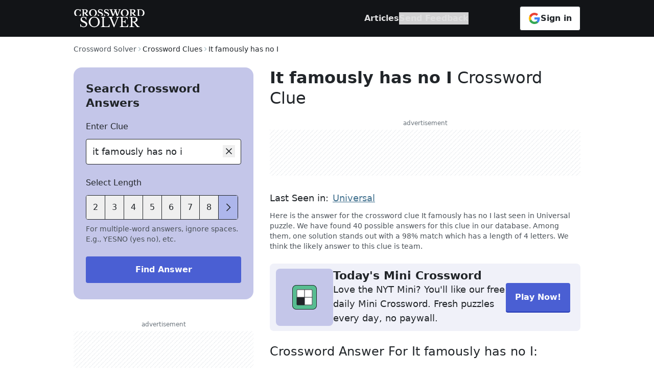

--- FILE ---
content_type: text/html
request_url: https://crossword-solver.io/clue/it-famously-has-no-i/
body_size: 39540
content:
<!DOCTYPE html>
<html lang="en">
	<head>
		<meta charset="utf-8" />

		<link
			rel="apple-touch-icon"
			sizes="57x57"
			href="../../favicon/apple-icon-57x57.png"
		/>
		<link
			rel="apple-touch-icon"
			sizes="60x60"
			href="../../favicon/apple-icon-60x60.png"
		/>
		<link
			rel="apple-touch-icon"
			sizes="72x72"
			href="../../favicon/apple-icon-72x72.png"
		/>
		<link
			rel="apple-touch-icon"
			sizes="76x76"
			href="../../favicon/apple-icon-76x76.png"
		/>
		<link
			rel="apple-touch-icon"
			sizes="114x114"
			href="../../favicon/apple-icon-114x114.png"
		/>
		<link
			rel="apple-touch-icon"
			sizes="120x120"
			href="../../favicon/apple-icon-120x120.png"
		/>
		<link
			rel="apple-touch-icon"
			sizes="144x144"
			href="../../favicon/apple-icon-144x144.png"
		/>
		<link
			rel="apple-touch-icon"
			sizes="152x152"
			href="../../favicon/apple-icon-152x152.png"
		/>
		<link
			rel="apple-touch-icon"
			sizes="180x180"
			href="../../favicon/apple-icon-180x180.png"
		/>
		<link
			rel="icon"
			type="image/png"
			sizes="192x192"
			href="../../favicon/android-icon-192x192.png"
		/>
		<link
			rel="icon"
			type="image/png"
			sizes="32x32"
			href="../../favicon/favicon-32x32.png"
		/>
		<link
			rel="icon"
			type="image/png"
			sizes="96x96"
			href="../../favicon/favicon-96x96.png"
		/>
		<link
			rel="icon"
			type="image/png"
			sizes="16x16"
			href="../../favicon/favicon-16x16.png"
		/>
		<link rel="icon" href="../../favicon/favicon.ico" sizes="any" />
		<link rel="icon" href="../../favicon/favicon.svg" type="image/svg+xml" />
		<link rel="manifest" href="../../manifest.json" />
		<meta name="msapplication-TileColor" content="#ffffff" />
		<meta name="msapplication-TileImage" content="../../favicon/ms-icon-144x144.png" />
		<meta name="theme-color" content="#ffffff" />

		<meta name="viewport" content="width=device-width" />

		<!-- Page meta goes first -->
		
		<link href="../../_app/immutable/assets/TextInput.DzWMhWDT.css" rel="stylesheet">
		<link href="../../_app/immutable/assets/0.BB5r3tE4.css" rel="stylesheet">
		<link href="../../_app/immutable/assets/Breadcrumb.DPVzTqvf.css" rel="stylesheet">
		<link href="../../_app/immutable/assets/PageMeta.CYQ73QXG.css" rel="stylesheet">
		<link href="../../_app/immutable/assets/SmartBanner.DKRiYEmE.css" rel="stylesheet">
		<link href="../../_app/immutable/assets/5.EMu94wAu.css" rel="stylesheet"><title>It famously has no I - Crossword Clue Answers - Crossword Solver</title><!-- HEAD_svelte-unnvxz_START --><meta name="description" content="Here is the answer for the crossword clue It famously has no I last seen in Universal puzzle. We have found 40 possible answers for this clue in our database."><link rel="canonical" href="https://crossword-solver.io/clue/it-famously-has-no-i/"><meta itemprop="name" content="It famously has no I - Crossword Clue Answers - Crossword Solver"><meta itemprop="description" content="Here is the answer for the crossword clue It famously has no I last seen in Universal puzzle. We have found 40 possible answers for this clue in our database."><meta name="twitter:card" content="summary_large_image"><meta property="og:title" content="It famously has no I Crossword Clue"> <meta name="twitter:title" content="It famously has no I Crossword Clue"><meta property="og:url" content="https://crossword-solver.io/clue/it-famously-has-no-i/"><meta property="og:description" content="It famously has no I Crossword Clue Answers. Find the latest crossword clues from New York Times Crosswords, LA Times Crosswords and many more"> <meta name="twitter:description" content="It famously has no I Crossword Clue Answers. Find the latest crossword clues from New York Times Crosswords, LA Times Crosswords and many more"><meta property="og:type" content="article"><meta property="og:image" content="https://api.crossword-solver.io/v1/clue-image/It%20famously%20has%20no%20I"><!-- HTML_TAG_START --><script type="application/ld+json">{"@context":"https://schema.org","@type":"Article","headline":"It famously has no I","keywords":"It famously has no i crossword clue, It famously has no i crossword","author":[{"@type":"Organization","name":"CrosswordSolver IO"}]}</script><!-- HTML_TAG_END --><!-- HTML_TAG_START --><script type="application/ld+json">{"@context":"https://schema.org","@type":"FAQPage","mainEntity":[{"@type":"Question","name":"What are the top solutions for It famously has no I?","acceptedAnswer":{"@type":"Answer","text":"We found 40 solutions for It famously has no I. The top solutions are determined by popularity, ratings and frequency of searches. The most likely answer for the clue is TEAM."}},{"@type":"Question","name":"How many solutions does It famously has no I have?","acceptedAnswer":{"@type":"Answer","text":"With crossword-solver.io you will find 40 solutions. We use historic puzzles to find the best matches for your question. We add many new clues on a daily basis."}},{"@type":"Question","name":"How can I find a solution for It famously has no I?","acceptedAnswer":{"@type":"Answer","text":"With our crossword solver search engine you have access to over 7 million clues. You can narrow down the possible answers by specifying the number of letters it contains. We found more than 40 answers for It famously has no I."}}]}</script><!-- HTML_TAG_END --><!-- HTML_TAG_START --><script type="application/ld+json">{"@context":"https://schema.org","@type":"BreadcrumbList","itemListElement":[{"@type":"ListItem","name":"Universal","item":"https://crossword-solver-fe.pages.dev/crossword-answers/universal/","position":1},{"@type":"ListItem","name":"It famously has no i","position":2}]}</script><!-- HTML_TAG_END --><!-- HTML_TAG_START --><script type="application/json" id="visitClues">{"_data":"[base64]"}</script><!-- HTML_TAG_END --><meta name="google-site-verification" content="WIlS9pdaQobpgW9Wxj36wuoxvMan3iyL2y_oyfvWAaU"><!-- HEAD_svelte-unnvxz_END --><!-- HEAD_svelte-ob81tb_START --><link rel="dns-prefetch" href="https://a.pub.network"><link rel="dns-prefetch" href="https://googletagservices.com"><link rel="dns-prefetch" href="https://securepubads.g.doubleclick.net"><link rel="stylesheet" href="https://a.pub.network/crossword-solver-io/cls.css"><!-- HEAD_svelte-ob81tb_END --><!-- HEAD_svelte-128eubs_START --><script data-version="2.29.0">window.__APP_VERSION__ = document.currentScript.dataset.version;</script><!-- HEAD_svelte-128eubs_END -->

		<!--	defined this globally to be able to use outside the svelte code -->
		<script>
			function getPageTypeAndSection() {
				const pathname = window.location.pathname;
				let pageType;
				let section;

				if (pathname === '/') {
					pageType = 'home_page';
					section = 'home';
				} else if (pathname.startsWith('/clue/')) {
					pageType = 'clue_page';
					section = 'clue';
				} else {
					pageType = 'other';
					section = 'other';
				}
				return { pageType, section };
			}
		</script>

		<script>
			window.dataLayer = window.dataLayer || [];
			function gtag() {
				dataLayer.push(arguments);
			}

			// Default consent to 'denied' for EU and UK.
			gtag('consent', 'default', {
				ad_storage: 'denied',
				ad_user_data: 'denied',
				ad_personalization: 'denied',
				analytics_storage: 'denied',
				region: [
					'AT',
					'BE',
					'BG',
					'HR',
					'CY',
					'CZ',
					'DK',
					'EE',
					'FI',
					'FR',
					'DE',
					'GR',
					'HU',
					'IE',
					'IT',
					'LV',
					'LT',
					'LU',
					'MT',
					'NL',
					'PL',
					'PT',
					'RO',
					'SK',
					'SI',
					'ES',
					'SE',
					'GB'
				],
				wait_for_update: 500
			});

			// Default consent to 'granted' for rest of the world.
			gtag('consent', 'default', {
				ad_storage: 'granted',
				ad_user_data: 'granted',
				ad_personalization: 'granted',
				analytics_storage: 'granted',
				wait_for_update: 500
			});
		</script>

		<!-- Google Analytics 4 -->
		<script async src="https://www.googletagmanager.com/gtag/js?id=G-FWK0SMJTQJ"></script>
		<script id="gtag-init">
			window.dataLayer = window.dataLayer || [];
			function gtag() {
				dataLayer.push(arguments);
			}
			gtag('config', 'G-FWK0SMJTQJ', { send_page_view: false });
			gtag('js', new Date());
			gtag('event', 'page_view', {
				page_location: window.location?.href,
				page_type: window.getPageTypeAndSection().pageType,
				section: window.getPageTypeAndSection().section,
				send_to: 'G-FWK0SMJTQJ',
				bucket: window.__CLIQ_BUCKET,
				version: window.__APP_VERSION__,
				prev_page: window.frames.top.document.referrer,
				experiments: '[]'
			});
		</script>

		<!-- Hotjar Tracking Code for https://crossword-solver.io/ -->
		<script>
			(function (h, o, t, j, a, r) {
				h.hj =
					h.hj ||
					function () {
						(h.hj.q = h.hj.q || []).push(arguments);
					};
				h._hjSettings = { hjid: 3566505, hjsv: 6 };
				a = o.getElementsByTagName('head')[0];
				r = o.createElement('script');
				r.async = 1;
				r.src = t + h._hjSettings.hjid + j + h._hjSettings.hjsv;
				a.appendChild(r);
			})(window, document, 'https://static.hotjar.com/c/hotjar-', '.js?sv=');
		</script>

		<!-- DataDog RUM -->
		<script>
			(function (h, o, u, n, d) {
				h = h[d] = h[d] || {
					q: [],
					onReady: function (c) {
						h.q.push(c);
					}
				};
				d = o.createElement(u);
				d.async = 1;
				d.src = n;
				n = o.getElementsByTagName(u)[0];
				n.parentNode.insertBefore(d, n);
			})(
				window,
				document,
				'script',
				'https://www.datadoghq-browser-agent.com/us1/v4/datadog-rum.js',
				'DD_RUM'
			);
			window.DD_RUM.onReady(function () {
				window.DD_RUM.init({
					clientToken: 'pubec6d81f006838d8a4172ab36f3866696',
					applicationId: '49bc1f89-e2f1-4cca-9046-12a6df253706',
					site: 'datadoghq.com',
					service: 'crossword-solver-svelte',
					env: 'production',
					version: window.__APP_VERSION__,
					sessionSampleRate: 0.1,
					sessionReplaySampleRate: 20,
					trackUserInteractions: true,
					trackResources: true,
					trackLongTasks: true,
					defaultPrivacyLevel: 'allow'
				});

				window.DD_RUM.startSessionReplayRecording();
			});
		</script>
	</head>

	<body data-sveltekit-reload>
		<div style="display: contents">   <header data-location="Header" class="bg-powdered-granite lg:bg-eerie-black z-30"><nav class="responsive-container mt-3 lg:mt-0 grid lg:gap-10 xl:gap-[260px] 2xl:gap-[308px] text-white items-center svelte-1k7lr8"><button class="flex items-center justify-center lg:hidden w-12 h-12 -ml-3 text-black" aria-label="open mobile navigation"><svg width="24px" height="24px" viewBox="0 0 24 24" version="1.1" xmlns="http://www.w3.org/2000/svg" xmlns:xlink="http://www.w3.org/1999/xlink"><path d="M3,4.5 L21,4.5 L21,6 L3,6 Z M3,18 L21,18 L21,19.5 L3,19.5 Z M3,9 L21,9 L21,10.5 L3,10.5 Z M3,13.5 L21,13.5 L21,15 L3,15 Z" fill="currentColor"></path></svg></button> <a href="" aria-label="Crossword Solver" class="lg:my-[17px] w-[140px] h-[38px] block"><picture data-svelte-h="svelte-1rqrt44"><source width="140" height="38" srcset="/_app/immutable/assets/Logo-mobile.uQkl-Y-s.svg" media="(max-width: 1023px)"> <img width="140" height="38" src="/_app/immutable/assets/Logo-header-desktop.DDYUi1fL.svg" alt="Crossword Solver logo"></picture></a>  <div class="flex justify-end h-full"><ul class="nav-list lg:gap-[100px] lg:mr-[100px] lg:justify-end transform transition-transform duration-300 -translate-x-full lg:transition-none lg:translate-x-0 false svelte-1k7lr8"><div class="px-1 py-2 lg:hidden -ml-3 w-full"><button class="flex items-center justify-center h-12 w-12 text-[#000]" aria-label="close mobile navigation"><svg class="h-6 w-6 transform rotate-180" width="16px" height="16px" viewBox="0 0 16 16" version="1.1" xmlns="http://www.w3.org/2000/svg" xmlns:xlink="http://www.w3.org/1999/xlink"><title>arrow-right</title><g id="arrow-right" stroke="none" stroke-width="1" fill="none" fill-rule="evenodd"><rect id="Rectangle" x="0" y="0" width="16" height="16"></rect><polygon id="Fill" fill="currentColor" points="9 3 8.285 3.6965 12.075 7.5 2 7.5 2 8.5 12.075 8.5 8.285 12.2865 9 13 14 8"></polygon></g></svg></button></div> <li class="nav-list-item svelte-1k7lr8" data-desktop="hide"><a class="nav-item" href=""><p class="nav-text" data-svelte-h="svelte-1ylmuqx">Crossword Solver</p> <svg class="h-6 w-6" width="20px" height="20px" viewBox="0 0 20 20" version="1.1" xmlns="http://www.w3.org/2000/svg" xmlns:xlink="http://www.w3.org/1999/xlink"><title>Home</title><path d="M10.3826875,1.383625 C10.1544281,1.20550529 9.83425935,1.20550529 9.606,1.383625 L0.625,8.387125 L1.4016875,9.3694375 L2.5,8.5130625 L2.5,16.25 C2.5014097,16.9397712 3.06022882,17.4985903 3.75,17.5 L16.25,17.5 C16.9398281,17.4987273 17.4987273,16.9398281 17.5,16.25 L17.5,8.51875 L18.5983125,9.375 L19.375,8.392625 L10.3826875,1.383625 Z M11.25,16.25 L8.75,16.25 L8.75,11.25 L11.25,11.25 L11.25,16.25 Z M12.5,16.25 L12.5,11.25 C12.4992078,10.5599725 11.9400275,10.0007922 11.25,10 L8.75,10 C8.05992967,10.000689 7.50068904,10.5599297 7.5,11.25 L7.5,16.25 L3.75,16.25 L3.75,7.5384375 L10,2.6696875 L16.25,7.545 L16.25,16.25 L12.5,16.25 Z" fill="currentColor"></path></svg></a></li>  <li class="nav-list-item"><a class="nav-item" href="/articles/"><p class="nav-text" data-svelte-h="svelte-19ci1et">Articles</p></a> <hr class="nav-bottom-line"></li> <li class="nav-list-item svelte-1k7lr8" data-mobile="hide"><button class="nav-item" data-svelte-h="svelte-16i1at4"><p class="nav-text">Send Feedback</p></button></li> <section class="text-washed-black w-full lg:hidden flex-grow"><hr class="ml-4 my-5 w-full text-cultured"> <ul class="ml-4"><li class="link not-last:mb-3"><a href="/contact/" class="text-base hover:underline">Contact Us</a> </li><li class="link not-last:mb-3"><a href="/terms/" class="text-base hover:underline">Terms of Use</a> </li><li class="link not-last:mb-3"><a href="/privacy/" class="text-base hover:underline">Privacy Policy</a> </li></ul> <hr class="ml-4 my-5 w-full text-cultured lg:hidden"> <div class="px-12 flex flex-col items-center text-center text-sm"><h2 class="mb-2 uppercase font-bold tracking-[1px]" data-svelte-h="svelte-1xnqbgc">Feedback</h2> <p class="mb-4" data-svelte-h="svelte-rbsphq">Do you have suggestions or want to report a missing word?</p> <button class="px-6 py-3 flex items-center gap-2 text-base font-bold text-white bg-savoy-blue hover:bg-denim-blue rounded mb-5"><span data-svelte-h="svelte-12vhd3l">Send Feedback</span> <svg class="h-6 w-6" width="16px" height="16px" viewBox="0 0 16 16" version="1.1" xmlns="http://www.w3.org/2000/svg" xmlns:xlink="http://www.w3.org/1999/xlink"><title>arrow-right</title><g id="arrow-right" stroke="none" stroke-width="1" fill="none" fill-rule="evenodd"><rect id="Rectangle" x="0" y="0" width="16" height="16"></rect><polygon id="Fill" fill="currentColor" points="9 3 8.285 3.6965 12.075 7.5 2 7.5 2 8.5 12.075 8.5 8.285 12.2865 9 13 14 8"></polygon></g></svg></button> <button data-skip-track class="px-4 py-[11px] flex justify-center items-center gap-3 bg-white font-bold rounded-[0.25rem] border border-cws-black-700 hover:opacity-95 shrink-0 w-full text-base self-center"><svg width="24px" height="24px" viewBox="0 0 24 24" version="1.1" xmlns="http://www.w3.org/2000/svg" xmlns:xlink="http://www.w3.org/1999/xlink"><g stroke="none" stroke-width="1" fill="none" fill-rule="evenodd"><g transform="translate(-1507, -17900)"><g transform="translate(1507, 17900)"><rect x="0" y="0" width="24" height="24"></rect><path d="M22.56,12.25 C22.56,11.47 22.49,10.72 22.36,10 L12,10 L12,14.26 L17.92,14.26 C17.66,15.63 16.88,16.79 15.71,17.57 L15.71,20.34 L19.28,20.34 C21.36,18.42 22.56,15.6 22.56,12.25 L22.56,12.25 Z" fill="#4285F4" fill-rule="nonzero"></path><path d="M12,23 C14.97,23 17.46,22.02 19.28,20.34 L15.71,17.57 C14.73,18.23 13.48,18.63 12,18.63 C9.14,18.63 6.71,16.7 5.84,14.1 L2.18,14.1 L2.18,16.94 C3.99,20.53 7.7,23 12,23 Z" fill="#34A853" fill-rule="nonzero"></path><path d="M5.84,14.09 C5.62,13.43 5.49,12.73 5.49,12 C5.49,11.27 5.62,10.57 5.84,9.91 L5.84,7.07 L2.18,7.07 C1.43,8.55 1,10.22 1,12 C1,13.78 1.43,15.45 2.18,16.93 L5.03,14.71 L5.84,14.09 Z" fill="#FBBC05" fill-rule="nonzero"></path><path d="M12,5.38 C13.62,5.38 15.06,5.94 16.21,7.02 L19.36,3.87 C17.45,2.09 14.97,1 12,1 C7.7,1 3.99,3.47 2.18,7.07 L5.84,9.91 C6.71,7.31 9.14,5.38 12,5.38 Z" fill="#EA4335" fill-rule="nonzero"></path><polygon points="1 1 23 1 23 23 1 23"></polygon></g></g></g></svg> <span class="text-cws-black-700">Sign in</span></button></div></section> <p class="px-8 mt-8 mb-[112px] text-sm text-cws-gray-900 text-center lg:hidden">© 2020 - 2026 Copyright: crossword-solver.io</p></ul> <button data-skip-track class="px-4 py-[11px] flex justify-center items-center gap-3 bg-white font-bold rounded-[0.25rem] border border-cws-black-700 hover:opacity-95 shrink-0 hidden lg:flex self-center"><svg width="24px" height="24px" viewBox="0 0 24 24" version="1.1" xmlns="http://www.w3.org/2000/svg" xmlns:xlink="http://www.w3.org/1999/xlink"><g stroke="none" stroke-width="1" fill="none" fill-rule="evenodd"><g transform="translate(-1507, -17900)"><g transform="translate(1507, 17900)"><rect x="0" y="0" width="24" height="24"></rect><path d="M22.56,12.25 C22.56,11.47 22.49,10.72 22.36,10 L12,10 L12,14.26 L17.92,14.26 C17.66,15.63 16.88,16.79 15.71,17.57 L15.71,20.34 L19.28,20.34 C21.36,18.42 22.56,15.6 22.56,12.25 L22.56,12.25 Z" fill="#4285F4" fill-rule="nonzero"></path><path d="M12,23 C14.97,23 17.46,22.02 19.28,20.34 L15.71,17.57 C14.73,18.23 13.48,18.63 12,18.63 C9.14,18.63 6.71,16.7 5.84,14.1 L2.18,14.1 L2.18,16.94 C3.99,20.53 7.7,23 12,23 Z" fill="#34A853" fill-rule="nonzero"></path><path d="M5.84,14.09 C5.62,13.43 5.49,12.73 5.49,12 C5.49,11.27 5.62,10.57 5.84,9.91 L5.84,7.07 L2.18,7.07 C1.43,8.55 1,10.22 1,12 C1,13.78 1.43,15.45 2.18,16.93 L5.03,14.71 L5.84,14.09 Z" fill="#FBBC05" fill-rule="nonzero"></path><path d="M12,5.38 C13.62,5.38 15.06,5.94 16.21,7.02 L19.36,3.87 C17.45,2.09 14.97,1 12,1 C7.7,1 3.99,3.47 2.18,7.07 L5.84,9.91 C6.71,7.31 9.14,5.38 12,5.38 Z" fill="#EA4335" fill-rule="nonzero"></path><polygon points="1 1 23 1 23 23 1 23"></polygon></g></g></g></svg> <span class="text-cws-black-700">Sign in</span></button> <button data-skip-track class="-mr-3 h-12 w-12 flex justify-center items-center lg:hidden"><svg class="" width="32px" height="32px" viewBox="0 0 32 32" version="1.1" xmlns="http://www.w3.org/2000/svg" xmlns:xlink="http://www.w3.org/1999/xlink"><g stroke="none" stroke-width="1" fill="none" fill-rule="evenodd"><g transform="translate(-1205, -17900)"><g transform="translate(1205, 17900)"><rect x="0" y="0" width="32" height="32"></rect><path d="M16,2 C23.7319865,2 30,8.2680135 30,16 C30,23.7319865 23.7319865,30 16,30 C8.2680135,30 2,23.7319865 2,16 C2,8.2680135 8.2680135,2 16,2 Z M18.25,20 L13.75,20 C11.6789322,20 10,21.6789322 10,23.75 L10.0006663,26.9688953 C11.7815026,27.9449772 13.825935,28.5 16,28.5 C18.1744755,28.5 20.2192695,27.9447676 22.0003424,26.9683424 L22,23.75 C22,21.6789322 20.3210678,20 18.25,20 Z M16,3.5 C9.09644063,3.5 3.5,9.09644063 3.5,16 C3.5,20.0895816 5.46391884,23.7204655 8.50008256,26.0009775 L8.5,23.75 C8.5,20.8505051 10.8505051,18.5 13.75,18.5 L18.25,18.5 C21.1494949,18.5 23.5,20.8505051 23.5,23.75 L23.5009195,26.0002247 C26.5365133,23.7196665 28.5,20.0891317 28.5,16 C28.5,9.09644063 22.9035594,3.5 16,3.5 Z M16,6.5 C17.3923866,6.5 18.7277446,7.05312341 19.7123106,8.0376894 C20.6968766,9.02225539 21.25,10.3576134 21.25,11.75 C21.25,14.6494949 18.8994949,17 16,17 C13.1005051,17 10.75,14.6494949 10.75,11.75 C10.75,8.85050506 13.1005051,6.5 16,6.5 Z M16,8 C13.9289322,8 12.25,9.67893219 12.25,11.75 C12.25,13.8210678 13.9289322,15.5 16,15.5 C18.0710678,15.5 19.75,13.8210678 19.75,11.75 C19.75,9.67893219 18.0710678,8 16,8 Z" fill="#212529" fill-rule="nonzero"></path></g></g></g></svg></button></div></nav> </header>  <div class="sticky top-0 z-10 w-full rounded-b-[20px] bg-powdered-granite py-2 lg:hidden"><div class="responsive-container"> <div class="relative w-full"><input id="text-input_1226" class="h-12 cursor-pointer rounded border border-washed-black svelte-1sreco0" type="text" placeholder="Search by given clue" readonly title="Search by given clue" data-event="" value="it famously has no i"> <div class="input-controls mr-3 absolute right-0 top-3 false"><span aria-label="search"><svg width="24px" height="24px" viewBox="0 0 24 24" version="1.1" xmlns="http://www.w3.org/2000/svg" xmlns:xlink="http://www.w3.org/1999/xlink"><path d="M21.75,20.689425 L16.085925,15.02535 C18.9133336,11.6309352 18.5707781,6.61300919 15.3083015,3.63432866 C12.0458249,0.655648126 7.01751807,0.769911934 3.893715,3.893715 C0.769911934,7.01751807 0.655648126,12.0458249 3.63432866,15.3083015 C6.61300919,18.5707781 11.6309352,18.9133336 15.02535,16.085925 L20.689425,21.75 L21.75,20.689425 Z M3,9.75 C3,6.02207794 6.02207794,3 9.75,3 C13.4779221,3 16.5,6.02207794 16.5,9.75 C16.5,13.4779221 13.4779221,16.5 9.75,16.5 C6.02379137,16.4958667 3.00413335,13.4762086 3,9.75 Z" fill="currentColor"></path></svg></span></div></div> </div></div>    <div class="adverts relative isolate overflow-hidden  hidden sticky left-0 bottom-0 bg-white  svelte-1xl07co" data-testid="crossword-solver-io_adhesion-ad-slot"><div class="pb-1 text-center text-xs w-full leading-[18px] text-pompeii-ash">advertisement</div> <button class="absolute right-0 top-0" data-testid="close-button" aria-label="close ad"><svg class="" width="32px" height="32px" viewBox="0 0 32 32" version="1.1" xmlns="http://www.w3.org/2000/svg" xmlns:xlink="http://www.w3.org/1999/xlink"><g transform="translate(-1550, -4217)" fill="#ADB5BD" fill-rule="nonzero"><path d="M1566,4217 C1574.83656,4217 1582,4224.16344 1582,4233 C1582,4241.83656 1574.83656,4249 1566,4249 C1557.16344,4249 1550,4241.83656 1550,4233 C1550,4224.16344 1557.16344,4217 1566,4217 Z M1566,4218 C1557.71573,4218 1551,4224.71573 1551,4233 C1551,4241.28427 1557.71573,4248 1566,4248 C1574.28427,4248 1581,4241.28427 1581,4233 C1581,4224.71573 1574.28427,4218 1566,4218 Z M1570.125,4228 L1571,4228.875 L1566.875,4233 L1571,4237.125 L1570.125,4238 L1566,4233.875 L1561.875,4238 L1561,4237.125 L1565.125,4233 L1561,4228.875 L1561.875,4228 L1566,4232.125 L1570.125,4228 Z" id="icon_cross_ad_32px"></path></g></svg></button> <div class="relative flex max-w-full items-center justify-center mx-auto overflow-hidden max-w-[320px] h-[50px] lg:max-w-auto lg:w-full lg:h-[90px] svelte-1xl07co"><div class="placeholder absolute w-full h-full svelte-1xl07co"></div> </div> </div> <main class="responsive-container mb-8 w-full flex-grow lg:mb-[120px]"><nav aria-label="breadcrumb" data-location="Breadcrumbs" class="mt-4 mb-4 lg:mt-3 lg:mb-6 overflow-x-auto no-scrollbar whitespace-nowrap svelte-1tl1fpg"><ol class="flex items-center gap-2"><li><a href="" aria-label="route-link" class="text-sm text-seared-grey capitalize hover:underline">Crossword Solver</a></li> <li><svg class="w-3 h-3 -rotate-90 text-pewter-blue" width="16px" height="16px" viewBox="0 0 16 16" version="1.1" xmlns="http://www.w3.org/2000/svg" xmlns:xlink="http://www.w3.org/1999/xlink"><polygon fill="currentColor" points="8 11 3 6 3.7 5.3 8 9.6 12.3 5.3 13 6"></polygon></svg></li> <li class="flex"><span aria-current="page" class="text-sm text-washed-black">Crossword Clues </span> </li><li><svg class="w-3 h-3 -rotate-90 text-pewter-blue" width="16px" height="16px" viewBox="0 0 16 16" version="1.1" xmlns="http://www.w3.org/2000/svg" xmlns:xlink="http://www.w3.org/1999/xlink"><polygon fill="currentColor" points="8 11 3 6 3.7 5.3 8 9.6 12.3 5.3 13 6"></polygon></svg></li> <li class="flex"><span aria-current="page" class="text-sm text-washed-black">It famously has no I </span> </li></ol> </nav> <section class="grid grid-cols-1 grid-rows-[min-content_1fr] lg:grid-cols-[min-content_1fr] lg:gap-x-8 2xl:gap-x-20"><section data-nosnippet class="hidden inset-0 bg-alpine-goat lg:bg-[transparent] z-30 lg:z-10 lg:self-start lg:block lg:relative lg:w-[22rem] xl:w-[23rem]" data-location="SearchBox"> <div class="mb-4 bg-powdered-granite rounded-b-[20px] lg:hidden"><div class="responsive-container grid grid-cols-[0.5fr_auto] items-center"><button class="-ml-4 h-12 w-12 flex items-center justify-center" aria-label="Close search modal"><svg width="24px" height="24px" viewBox="0 0 24 24" version="1.1" xmlns="http://www.w3.org/2000/svg" xmlns:xlink="http://www.w3.org/1999/xlink"><polygon fill="currentColor" points="10.5 19.5 11.5575 18.4425 5.8725 12.75 21 12.75 21 11.25 5.8725 11.25 11.5575 5.5575 10.5 4.5 3 12"></polygon></svg></button> <h2 class="my-4 text-[22px] leading-8 font-bold" data-svelte-h="svelte-1qlcmoj">Search Answers</h2></div></div> <div class="responsive-container lg:px-6 xl:px-8 lg:py-7 lg:pb-8 lg:bg-powdered-granite lg:rounded-2xl"> <h2 class="hidden mb-5 text-[22px] leading-7 font-bold lg:block" data-svelte-h="svelte-m3gris">Search Crossword Answers</h2> <form aria-label="searchbox" action=""><label for="text-input_1227" class="text-base mb-3 block">Enter Clue</label> <div class="relative w-full"><input id="text-input_1227" class="border-washed-black border-[1px] focus:border-bailey-bells focus:shadow-[#888AD3_0px_0px_0px_1px_inset] rounded svelte-1sreco0" type="text" placeholder="e.g. japanese farewell"  title="e.g. japanese farewell" data-event="Enter Clue" value="it famously has no i"> <div class="input-controls mr-3 absolute right-0 top-3 false"><button type="button" aria-label="clear"><svg class="" width="24px" height="24px" viewBox="0 0 24 24" version="1.1" xmlns="http://www.w3.org/2000/svg" xmlns:xlink="http://www.w3.org/1999/xlink"><polygon fill="currentColor" points="18 7.05 16.95 6 12 10.95 7.05 6 6 7.05 10.95 12 6 16.95 7.05 18 12 13.05 16.95 18 18 16.95 13.05 12"></polygon></svg></button></div></div>  <div class="mt-6"><p class="text-base mb-3 block" data-svelte-h="svelte-bltugm">Select Length</p> <section class="mb-2 relative"> <div class="flex absolute top-0 left-0 border border-washed-black rounded bg-white overflow-hidden"> <button type="button" class="control right-0 svelte-4urioj" aria-label="previous lengths"><svg class="-rotate-90" width="24px" height="24px" viewBox="0 0 16 16" version="1.1" xmlns="http://www.w3.org/2000/svg" xmlns:xlink="http://www.w3.org/1999/xlink"><polygon fill="currentColor" points="8 11 3 6 3.7 5.3 8 9.6 12.3 5.3 13 6"></polygon></svg></button> <button type="button" aria-label="lengthButton" class="undefined text-base flex flex-shrink-0 items-center justify-center h-[46px] w-[46px] lg:w-[37px] not-last:border-r border-washed-black hover:bg-cws-blue-100 transition-colors">2</button><button type="button" aria-label="lengthButton" class="undefined text-base flex flex-shrink-0 items-center justify-center h-[46px] w-[46px] lg:w-[37px] not-last:border-r border-washed-black hover:bg-cws-blue-100 transition-colors">3</button><button type="button" aria-label="lengthButton" class="undefined text-base flex flex-shrink-0 items-center justify-center h-[46px] w-[46px] lg:w-[37px] not-last:border-r border-washed-black hover:bg-cws-blue-100 transition-colors">4</button><button type="button" aria-label="lengthButton" class="undefined text-base flex flex-shrink-0 items-center justify-center h-[46px] w-[46px] lg:w-[37px] not-last:border-r border-washed-black hover:bg-cws-blue-100 transition-colors">5</button><button type="button" aria-label="lengthButton" class="undefined text-base flex flex-shrink-0 items-center justify-center h-[46px] w-[46px] lg:w-[37px] not-last:border-r border-washed-black hover:bg-cws-blue-100 transition-colors">6</button><button type="button" aria-label="lengthButton" class="undefined text-base flex flex-shrink-0 items-center justify-center h-[46px] w-[46px] lg:w-[37px] not-last:border-r border-washed-black hover:bg-cws-blue-100 transition-colors">7</button><button type="button" aria-label="lengthButton" class="undefined text-base flex flex-shrink-0 items-center justify-center h-[46px] w-[46px] lg:w-[37px] not-last:border-r border-washed-black hover:bg-cws-blue-100 transition-colors">8</button><button type="button" aria-label="lengthButton" class="undefined text-base flex flex-shrink-0 items-center justify-center h-[46px] w-[46px] lg:w-[37px] not-last:border-r border-washed-black hover:bg-cws-blue-100 transition-colors">9</button></div>  <div class="flex opacity-20 border invisible"><button type="button" class="length-number text-base flex flex-shrink-0 items-center justify-center h-[46px] w-[46px] lg:w-[37px] not-last:border-r border-washed-black hover:bg-cws-blue-100 transition-colors">2</button><button type="button" class="length-number text-base flex flex-shrink-0 items-center justify-center h-[46px] w-[46px] lg:w-[37px] not-last:border-r border-washed-black hover:bg-cws-blue-100 transition-colors">3</button><button type="button" class="length-number text-base flex flex-shrink-0 items-center justify-center h-[46px] w-[46px] lg:w-[37px] not-last:border-r border-washed-black hover:bg-cws-blue-100 transition-colors">4</button><button type="button" class="length-number text-base flex flex-shrink-0 items-center justify-center h-[46px] w-[46px] lg:w-[37px] not-last:border-r border-washed-black hover:bg-cws-blue-100 transition-colors">5</button><button type="button" class="length-number text-base flex flex-shrink-0 items-center justify-center h-[46px] w-[46px] lg:w-[37px] not-last:border-r border-washed-black hover:bg-cws-blue-100 transition-colors">6</button><button type="button" class="length-number text-base flex flex-shrink-0 items-center justify-center h-[46px] w-[46px] lg:w-[37px] not-last:border-r border-washed-black hover:bg-cws-blue-100 transition-colors">7</button><button type="button" class="length-number text-base flex flex-shrink-0 items-center justify-center h-[46px] w-[46px] lg:w-[37px] not-last:border-r border-washed-black hover:bg-cws-blue-100 transition-colors">8</button><button type="button" class="length-number text-base flex flex-shrink-0 items-center justify-center h-[46px] w-[46px] lg:w-[37px] not-last:border-r border-washed-black hover:bg-cws-blue-100 transition-colors">9</button><button type="button" class="length-number text-base flex flex-shrink-0 items-center justify-center h-[46px] w-[46px] lg:w-[37px] not-last:border-r border-washed-black hover:bg-cws-blue-100 transition-colors">10</button><button type="button" class="length-number text-base flex flex-shrink-0 items-center justify-center h-[46px] w-[46px] lg:w-[37px] not-last:border-r border-washed-black hover:bg-cws-blue-100 transition-colors">11</button><button type="button" class="length-number text-base flex flex-shrink-0 items-center justify-center h-[46px] w-[46px] lg:w-[37px] not-last:border-r border-washed-black hover:bg-cws-blue-100 transition-colors">12</button><button type="button" class="length-number text-base flex flex-shrink-0 items-center justify-center h-[46px] w-[46px] lg:w-[37px] not-last:border-r border-washed-black hover:bg-cws-blue-100 transition-colors">13</button><button type="button" class="length-number text-base flex flex-shrink-0 items-center justify-center h-[46px] w-[46px] lg:w-[37px] not-last:border-r border-washed-black hover:bg-cws-blue-100 transition-colors">14</button><button type="button" class="length-number text-base flex flex-shrink-0 items-center justify-center h-[46px] w-[46px] lg:w-[37px] not-last:border-r border-washed-black hover:bg-cws-blue-100 transition-colors">15</button></div></section> <p class="text-sm text-seared-grey" data-svelte-h="svelte-h8l0u1">For multiple-word answers, ignore spaces. E.g., YESNO (yes no), etc.
</p></div> <button type="submit" class="mt-6 px-6 py-3.5 w-full text-base font-bold text-white bg-savoy-blue hover:bg-denim-blue rounded transition-colors" data-svelte-h="svelte-11wv4bn">Find Answer</button> </form></div> <div class="adverts relative isolate overflow-hidden mt-10  bg-white  svelte-1xl07co" data-testid="crossword-solver-io_left_rail-ad-slot"><div class="pb-1 text-center text-xs w-full leading-[18px] text-pompeii-ash">advertisement</div>  <div class="relative flex max-w-full items-center justify-center mx-auto overflow-hidden max-w-[300px] h-[600px] svelte-1xl07co"><div class="placeholder absolute w-full h-full svelte-1xl07co"></div> <div data-testid="ad-slot-wrapper" id="crossword-solver-io_left_rail" class="flex w-full max-w-full justify-center z-10 max-w-[300px] h-[600px]"></div></div> </div></section> <div class="min-w-0 max-w-full overflow-hidden lg:row-span-2"><h1 class="flex flex-col items-center gap-1 text-[26px] leading-8 lg:block lg:items-start lg:text-[2rem] lg:leading-10"><b class="text-center">It famously has no I</b> <span class="inline text-xl/6.5 italic lg:text-[2rem] lg:not-italic lg:leading-10">Crossword Clue
					</span> </h1> <div class="adverts relative isolate overflow-hidden mt-5 hidden lg:block  bg-white  svelte-1xl07co" data-testid="crossword-solver-io_leaderboard_atf-ad-slot"><div class="pb-1 text-center text-xs w-full leading-[18px] text-pompeii-ash">advertisement</div>  <div class="relative flex max-w-full items-center justify-center mx-auto overflow-hidden h-[90px] w-auto svelte-1xl07co"><div class="placeholder absolute w-full h-full svelte-1xl07co"></div> <div data-testid="ad-slot-wrapper" id="crossword-solver-io_leaderboard_atf" class="flex w-full max-w-full justify-center z-10 h-[90px] w-auto"></div></div> </div> <div class="mt-4 flex w-full flex-col items-center text-lg/6 lg:mt-8 lg:flex-row lg:items-start">Last Seen in:
					<div class="mt-1 flex gap-x-2 lg:ml-2 lg:mt-0"><a class="text-calypso underline hover:text-cws-blue-350" href="/crossword-answers/universal/">Universal</a> </div></div> <p class="text-sm text-seared-grey mt-4 lg:mt-3" data-testid="seo-copy">Here is the answer for the crossword clue It famously has no I last seen in Universal puzzle. We have found 40 possible answers for this clue in our database.
					Among them, one solution stands out with a 98% match which has a length of 4 letters. We think the likely answer to this clue is
					<span class="lowercase">TEAM</span>.</p> <div class="mb:pl-2.5 mx-auto my-6 flex max-w-[700px] flex-col items-center gap-3 rounded-lg bg-[#f0f1f9] px-3 py-5 md:flex-row md:gap-4 md:py-2.5 md:pr-5"><div class="hidden h-[112px] w-[112px] rounded-lg bg-[#c4c6e9] md:flex md:shrink-0 md:items-center md:justify-center"><svg width="48px" height="48px" viewBox="0 0 48 48" version="1.1" xmlns="http://www.w3.org/2000/svg" xmlns:xlink="http://www.w3.org/1999/xlink"><g stroke="none" stroke-width="1" fill="none" fill-rule="evenodd"><g transform="translate(-0.5, -0.5)"><path d="M8.5,0.5 L40.5,0.5 C44.918278,0.5 48.5,4.081722 48.5,8.5 L48.5,40.5 C48.5,44.918278 44.918278,48.5 40.5,48.5 L8.5,48.5 C4.081722,48.5 0.5,44.918278 0.5,40.5 L0.5,8.5 C0.5,4.081722 4.081722,0.5 8.5,0.5 Z" fill="#57BD91"></path><path d="M40.5,0.5 C44.918278,0.5 48.5,4.081722 48.5,8.5 L48.5,40.5 C48.5,44.918278 44.918278,48.5 40.5,48.5 L8.5,48.5 C4.081722,48.5 0.5,44.918278 0.5,40.5 L0.5,8.5 C0.5,4.081722 4.081722,0.5 8.5,0.5 L40.5,0.5 Z M40.5,1.5 L8.5,1.5 C4.63400675,1.5 1.5,4.63400675 1.5,8.5 L1.5,40.5 C1.5,44.3659932 4.63400675,47.5 8.5,47.5 L40.5,47.5 C44.3659932,47.5 47.5,44.3659932 47.5,40.5 L47.5,8.5 C47.5,4.63400675 44.3659932,1.5 40.5,1.5 Z" fill="#212529" fill-rule="nonzero"></path><path d="M40,38 C40,39.1045695 39.1045695,40 38,40 L24,40 L24,25 L9,25 L9,11 C9,9.8954305 9.8954305,9 11,9 L38,9 C39.1045695,9 40,9.8954305 40,11 L40,38 Z" fill="#FFFFFF"></path><path d="M40,38 C40,39.1045695 39.1045695,40 38,40 L11,40 C9.8954305,40 9,39.1045695 9,38 L9,11 C9,9.8954305 9.8954305,9 11,9 L38,9 C39.1045695,9 40,9.8954305 40,11 L40,38 Z M39,25 L25,25 L25,39 L38,39 C38.5522847,39 39,38.5522847 39,38 L39,25 Z M38,10 L25,10 L25,23.999 L39,23.999 L39,11 C39,10.4871642 38.6139598,10.0644928 38.1166211,10.0067277 L38,10 Z M24,10 L11,10 C10.4477153,10 10,10.4477153 10,11 L10,23.999 L24,23.999 L24,10 Z" fill="#212529" fill-rule="nonzero"></path></g></g></svg></div> <div class="text-cwd-black-700 flex flex-col gap-3 md:gap-2" data-svelte-h="svelte-1fk518d"><h3 class="text-center text-1.5xl font-bold leading-[26px] md:text-left">Today&#39;s Mini Crossword</h3> <p class="text-center text-xl leading-[26px] md:text-left md:text-lg"><span class="md:hidden">Like NYT Mini, but free. <span class="whitespace-nowrap">Forever. No playwall.</span></span> <span class="hidden md:inline">Love the NYT Mini? You&#39;ll like our free daily Mini Crossword. Fresh puzzles every day, no
				paywall.</span></p></div> <button class="flex w-64 shrink-0 items-center justify-center gap-2 rounded-[4px] bg-[#4a5fd3] py-4 text-lg font-bold leading-6 text-white shadow-[0px_2px_0px_0px_#243ab5] transition-all hover:bg-[#283aa4] active:bg-[#283aa4] md:w-[126px] md:text-base"><span class="hidden md:inline" data-svelte-h="svelte-tzbyig">Play Now!</span> <span class="md:hidden"><svg width="24px" height="24px" viewBox="0 0 24 24" version="1.1" xmlns="http://www.w3.org/2000/svg" xmlns:xlink="http://www.w3.org/1999/xlink"><g stroke="none" stroke-width="1" fill="none" fill-rule="evenodd"><g><path d="M3.33333333,0 L20.6666667,0 C22.5076158,0 24,1.49238417 24,3.33333333 L24,20.6666667 C24,22.5076158 22.5076158,24 20.6666667,24 L3.33333333,24 C1.49238417,24 0,22.5076158 0,20.6666667 L0,3.33333333 C0,1.5408302 1.41487114,0.0787879236 3.18874025,0.0030796759 L3.33333333,0 Z" fill="#57BD91"></path><path d="M20.6666667,0 C22.5076158,0 24,1.49238417 24,3.33333333 L24,20.6666667 C24,22.5076158 22.5076158,24 20.6666667,24 L3.33333333,24 C1.49238417,24 0,22.5076158 0,20.6666667 L0,3.33333333 C0,1.49238417 1.49238417,0 3.33333333,0 L20.6666667,0 Z M20.6666667,1.2 L3.33333333,1.2 C2.15512587,1.2 1.2,2.15512587 1.2,3.33333333 L1.2,20.6666667 C1.2,21.8448741 2.15512587,22.8 3.33333333,22.8 L20.6666667,22.8 C21.8448741,22.8 22.8,21.8448741 22.8,20.6666667 L22.8,3.33333333 C22.8,2.15512587 21.8448741,1.2 20.6666667,1.2 Z" fill="#212529" fill-rule="nonzero"></path><path d="M20,18.6666667 C20,19.4030463 19.4030463,20 18.6666667,20 L11.5471698,20 L11.5466667,12.4526667 L4,12.4528302 L4,5.33333333 C4,4.59695367 4.59695367,4 5.33333333,4 L18.6666667,4 C19.4030463,4 20,4.59695367 20,5.33333333 L20,18.6666667 Z" fill="#FFFFFF"></path><path d="M20,18.6666667 C20,19.4030463 19.4030463,20 18.6666667,20 L5.33333333,20 C4.59695367,20 4,19.4030463 4,18.6666667 L4,5.33333333 C4,4.59695367 4.59695367,4 5.33333333,4 L18.6666667,4 C19.4030463,4 20,4.59695367 20,5.33333333 L20,18.6666667 Z M18.9998365,12.5471698 L12.5471698,12.5471698 L12.5471698,18.9998365 L18.6666667,19 C18.8303066,19 18.9664056,18.8820832 18.9946296,18.7265838 L19,18.6666667 L18.9998365,12.5471698 Z M11.4526667,5 L5.33333333,5 C5.14923842,5 5,5.14923842 5,5.33333333 L5,11.4526667 L11.4526667,11.4526667 L11.4526667,5 Z M18.6666667,5 L12.5471698,5 L12.5471698,11.4526667 L18.9998365,11.4526667 L19,5.33333333 C19,5.16969341 18.8820832,5.03359442 18.7265838,5.00537045 L18.6666667,5 Z" fill="#212529" fill-rule="nonzero"></path></g></g></svg></span> <span class="md:hidden" data-svelte-h="svelte-flblu6">Play Today&#39;s Puzzle!</span></button></div> <div class="adverts relative isolate overflow-hidden mt-4 lg:hidden  bg-white  svelte-1xl07co" data-testid="crossword-solver-io_leaderboard_atf-ad-slot"><div class="pb-1 text-center text-xs w-full leading-[18px] text-pompeii-ash">See results below advertisement</div>  <div class="relative flex max-w-full items-center justify-center mx-auto overflow-hidden h-[280px] w-[336px] svelte-1xl07co"><div class="placeholder absolute w-full h-full svelte-1xl07co"></div> </div> </div> <h2 class="mt-6 text-center text-1.5xl lg:text-left lg:text-2xl">Crossword Answer For It famously has no I:</h2> <div data-nosnippet class="reveal-grid mt-4 lg:mt-5 svelte-k8z3m2"><div class="reveal-answer p-4 lg:pr-0 rounded-t-lg lg:rounded-tr-none lg:rounded-l-lg bg-cws-blue-400 border border-b-0 lg:border-b lg:border-r-0 border-cws-black-700 svelte-k8z3m2"><div data-face="container" class="svelte-9mmz3m"><button data-face="main" class=" svelte-9mmz3m" data-letter="T" data-letter-index="0"><div data-face="front" class="svelte-9mmz3m"><span class="answer-index svelte-9mmz3m">1</span> <svg class="" width="16px" height="16px" viewBox="0 0 16 16" version="1.1" xmlns="http://www.w3.org/2000/svg" xmlns:xlink="http://www.w3.org/1999/xlink"><g id="Progressive-reveal" stroke="none" stroke-width="1" fill="none" fill-rule="evenodd"><g id="0.17-Progressive-reveal" transform="translate(-1536, -8075)"><g id="icon_question_tail_16" transform="translate(1536, 8075)"><path d="M6.68067417,11.0828542 L7.79963426,11.0828542 L7.79963426,10.4107001 C7.79963426,10.0834423 7.84133627,9.79929077 7.92474031,9.55824557 C8.00814434,9.31720036 8.15289168,9.08948771 8.35898234,8.87510761 C8.56507299,8.66072751 8.85168637,8.43149508 9.21882246,8.18741033 C9.6058418,7.92407512 9.93167179,7.64365397 10.1963124,7.3461469 C10.4609531,7.04863982 10.6610612,6.72108269 10.7966367,6.3634755 C10.9322122,6.00586831 11,5.6101056 11,5.17618739 L11,5.15891724 C11,4.55892929 10.8529212,4.02104478 10.5587636,3.54526373 C10.2646061,3.06948267 9.85754954,2.69299346 9.33759403,2.41579607 C8.81763852,2.13859869 8.21885389,2 7.54124013,2 C6.81858115,2 6.19925344,2.14760219 5.68325698,2.44280658 C5.16726052,2.73801097 4.7668244,3.13725073 4.48194861,3.64052586 C4.19707282,4.14380099 4.03655525,4.70455117 4.00039591,5.3227764 L4,5.34446771 L5.08504421,5.33603988 L5.09890089,5.32360537 C5.13620396,4.86343653 5.25919851,4.4627691 5.46788455,4.12160309 C5.67657058,3.78043709 5.95493593,3.51666436 6.3029806,3.33028493 C6.65102527,3.1439055 7.05031767,3.05071578 7.50085779,3.05071578 C7.95667666,3.05071578 8.35849845,3.14434301 8.70632317,3.33159746 C9.05414789,3.51885192 9.32628873,3.77488761 9.5227457,4.09970455 C9.71920266,4.42452148 9.81743114,4.79670468 9.81743114,5.21625413 L9.81743114,5.23352428 C9.81743114,5.55304504 9.76926267,5.84067359 9.67292574,6.09640993 C9.57658881,6.35214628 9.42134997,6.59381321 9.20720925,6.82141073 C8.99306852,7.04900825 8.70854464,7.28567835 8.35363761,7.53142104 C7.96010784,7.79733526 7.63894073,8.06387121 7.3901363,8.33102888 C7.14133188,8.59818655 6.96088708,8.88662104 6.84880192,9.19633235 C6.73671675,9.50604367 6.68067417,9.85630529 6.68067417,10.2471172 L6.68067417,11.0828542 Z M7.33814075,15 C7.61184322,15 7.83526573,14.9078925 8.00840827,14.7236776 C8.18155082,14.5394627 8.26812209,14.3050953 8.26812209,14.0205754 C8.26812209,13.7301606 8.18155082,13.4933753 8.00840827,13.3102197 C7.83526573,13.127064 7.61184322,13.0354862 7.33814075,13.0354862 C7.06637382,13.0354862 6.84253342,13.127064 6.66661954,13.3102197 C6.49070565,13.4933753 6.40274871,13.7301606 6.40274871,14.0205754 C6.40274871,14.3050953 6.49070565,14.5394627 6.66661954,14.7236776 C6.84253342,14.9078925 7.06637382,15 7.33814075,15 Z" id="Shape" fill="#000000" fill-rule="nonzero"></path></g></g></g></svg></div> <div data-face="back" class="svelte-9mmz3m"><span class="answer-index svelte-9mmz3m">1</span> T</div> </button><button data-face="main" class=" svelte-9mmz3m" data-letter="E" data-letter-index="1"><div data-face="front" class="svelte-9mmz3m"><span class="answer-index svelte-9mmz3m">2</span> <svg class="" width="16px" height="16px" viewBox="0 0 16 16" version="1.1" xmlns="http://www.w3.org/2000/svg" xmlns:xlink="http://www.w3.org/1999/xlink"><g id="Progressive-reveal" stroke="none" stroke-width="1" fill="none" fill-rule="evenodd"><g id="0.17-Progressive-reveal" transform="translate(-1536, -8075)"><g id="icon_question_tail_16" transform="translate(1536, 8075)"><path d="M6.68067417,11.0828542 L7.79963426,11.0828542 L7.79963426,10.4107001 C7.79963426,10.0834423 7.84133627,9.79929077 7.92474031,9.55824557 C8.00814434,9.31720036 8.15289168,9.08948771 8.35898234,8.87510761 C8.56507299,8.66072751 8.85168637,8.43149508 9.21882246,8.18741033 C9.6058418,7.92407512 9.93167179,7.64365397 10.1963124,7.3461469 C10.4609531,7.04863982 10.6610612,6.72108269 10.7966367,6.3634755 C10.9322122,6.00586831 11,5.6101056 11,5.17618739 L11,5.15891724 C11,4.55892929 10.8529212,4.02104478 10.5587636,3.54526373 C10.2646061,3.06948267 9.85754954,2.69299346 9.33759403,2.41579607 C8.81763852,2.13859869 8.21885389,2 7.54124013,2 C6.81858115,2 6.19925344,2.14760219 5.68325698,2.44280658 C5.16726052,2.73801097 4.7668244,3.13725073 4.48194861,3.64052586 C4.19707282,4.14380099 4.03655525,4.70455117 4.00039591,5.3227764 L4,5.34446771 L5.08504421,5.33603988 L5.09890089,5.32360537 C5.13620396,4.86343653 5.25919851,4.4627691 5.46788455,4.12160309 C5.67657058,3.78043709 5.95493593,3.51666436 6.3029806,3.33028493 C6.65102527,3.1439055 7.05031767,3.05071578 7.50085779,3.05071578 C7.95667666,3.05071578 8.35849845,3.14434301 8.70632317,3.33159746 C9.05414789,3.51885192 9.32628873,3.77488761 9.5227457,4.09970455 C9.71920266,4.42452148 9.81743114,4.79670468 9.81743114,5.21625413 L9.81743114,5.23352428 C9.81743114,5.55304504 9.76926267,5.84067359 9.67292574,6.09640993 C9.57658881,6.35214628 9.42134997,6.59381321 9.20720925,6.82141073 C8.99306852,7.04900825 8.70854464,7.28567835 8.35363761,7.53142104 C7.96010784,7.79733526 7.63894073,8.06387121 7.3901363,8.33102888 C7.14133188,8.59818655 6.96088708,8.88662104 6.84880192,9.19633235 C6.73671675,9.50604367 6.68067417,9.85630529 6.68067417,10.2471172 L6.68067417,11.0828542 Z M7.33814075,15 C7.61184322,15 7.83526573,14.9078925 8.00840827,14.7236776 C8.18155082,14.5394627 8.26812209,14.3050953 8.26812209,14.0205754 C8.26812209,13.7301606 8.18155082,13.4933753 8.00840827,13.3102197 C7.83526573,13.127064 7.61184322,13.0354862 7.33814075,13.0354862 C7.06637382,13.0354862 6.84253342,13.127064 6.66661954,13.3102197 C6.49070565,13.4933753 6.40274871,13.7301606 6.40274871,14.0205754 C6.40274871,14.3050953 6.49070565,14.5394627 6.66661954,14.7236776 C6.84253342,14.9078925 7.06637382,15 7.33814075,15 Z" id="Shape" fill="#000000" fill-rule="nonzero"></path></g></g></g></svg></div> <div data-face="back" class="svelte-9mmz3m"><span class="answer-index svelte-9mmz3m">2</span> E</div> </button><button data-face="main" class=" svelte-9mmz3m" data-letter="A" data-letter-index="2"><div data-face="front" class="svelte-9mmz3m"><span class="answer-index svelte-9mmz3m">3</span> <svg class="" width="16px" height="16px" viewBox="0 0 16 16" version="1.1" xmlns="http://www.w3.org/2000/svg" xmlns:xlink="http://www.w3.org/1999/xlink"><g id="Progressive-reveal" stroke="none" stroke-width="1" fill="none" fill-rule="evenodd"><g id="0.17-Progressive-reveal" transform="translate(-1536, -8075)"><g id="icon_question_tail_16" transform="translate(1536, 8075)"><path d="M6.68067417,11.0828542 L7.79963426,11.0828542 L7.79963426,10.4107001 C7.79963426,10.0834423 7.84133627,9.79929077 7.92474031,9.55824557 C8.00814434,9.31720036 8.15289168,9.08948771 8.35898234,8.87510761 C8.56507299,8.66072751 8.85168637,8.43149508 9.21882246,8.18741033 C9.6058418,7.92407512 9.93167179,7.64365397 10.1963124,7.3461469 C10.4609531,7.04863982 10.6610612,6.72108269 10.7966367,6.3634755 C10.9322122,6.00586831 11,5.6101056 11,5.17618739 L11,5.15891724 C11,4.55892929 10.8529212,4.02104478 10.5587636,3.54526373 C10.2646061,3.06948267 9.85754954,2.69299346 9.33759403,2.41579607 C8.81763852,2.13859869 8.21885389,2 7.54124013,2 C6.81858115,2 6.19925344,2.14760219 5.68325698,2.44280658 C5.16726052,2.73801097 4.7668244,3.13725073 4.48194861,3.64052586 C4.19707282,4.14380099 4.03655525,4.70455117 4.00039591,5.3227764 L4,5.34446771 L5.08504421,5.33603988 L5.09890089,5.32360537 C5.13620396,4.86343653 5.25919851,4.4627691 5.46788455,4.12160309 C5.67657058,3.78043709 5.95493593,3.51666436 6.3029806,3.33028493 C6.65102527,3.1439055 7.05031767,3.05071578 7.50085779,3.05071578 C7.95667666,3.05071578 8.35849845,3.14434301 8.70632317,3.33159746 C9.05414789,3.51885192 9.32628873,3.77488761 9.5227457,4.09970455 C9.71920266,4.42452148 9.81743114,4.79670468 9.81743114,5.21625413 L9.81743114,5.23352428 C9.81743114,5.55304504 9.76926267,5.84067359 9.67292574,6.09640993 C9.57658881,6.35214628 9.42134997,6.59381321 9.20720925,6.82141073 C8.99306852,7.04900825 8.70854464,7.28567835 8.35363761,7.53142104 C7.96010784,7.79733526 7.63894073,8.06387121 7.3901363,8.33102888 C7.14133188,8.59818655 6.96088708,8.88662104 6.84880192,9.19633235 C6.73671675,9.50604367 6.68067417,9.85630529 6.68067417,10.2471172 L6.68067417,11.0828542 Z M7.33814075,15 C7.61184322,15 7.83526573,14.9078925 8.00840827,14.7236776 C8.18155082,14.5394627 8.26812209,14.3050953 8.26812209,14.0205754 C8.26812209,13.7301606 8.18155082,13.4933753 8.00840827,13.3102197 C7.83526573,13.127064 7.61184322,13.0354862 7.33814075,13.0354862 C7.06637382,13.0354862 6.84253342,13.127064 6.66661954,13.3102197 C6.49070565,13.4933753 6.40274871,13.7301606 6.40274871,14.0205754 C6.40274871,14.3050953 6.49070565,14.5394627 6.66661954,14.7236776 C6.84253342,14.9078925 7.06637382,15 7.33814075,15 Z" id="Shape" fill="#000000" fill-rule="nonzero"></path></g></g></g></svg></div> <div data-face="back" class="svelte-9mmz3m"><span class="answer-index svelte-9mmz3m">3</span> A</div> </button><button data-face="main" class=" svelte-9mmz3m" data-letter="M" data-letter-index="3"><div data-face="front" class="svelte-9mmz3m"><span class="answer-index svelte-9mmz3m">4</span> <svg class="" width="16px" height="16px" viewBox="0 0 16 16" version="1.1" xmlns="http://www.w3.org/2000/svg" xmlns:xlink="http://www.w3.org/1999/xlink"><g id="Progressive-reveal" stroke="none" stroke-width="1" fill="none" fill-rule="evenodd"><g id="0.17-Progressive-reveal" transform="translate(-1536, -8075)"><g id="icon_question_tail_16" transform="translate(1536, 8075)"><path d="M6.68067417,11.0828542 L7.79963426,11.0828542 L7.79963426,10.4107001 C7.79963426,10.0834423 7.84133627,9.79929077 7.92474031,9.55824557 C8.00814434,9.31720036 8.15289168,9.08948771 8.35898234,8.87510761 C8.56507299,8.66072751 8.85168637,8.43149508 9.21882246,8.18741033 C9.6058418,7.92407512 9.93167179,7.64365397 10.1963124,7.3461469 C10.4609531,7.04863982 10.6610612,6.72108269 10.7966367,6.3634755 C10.9322122,6.00586831 11,5.6101056 11,5.17618739 L11,5.15891724 C11,4.55892929 10.8529212,4.02104478 10.5587636,3.54526373 C10.2646061,3.06948267 9.85754954,2.69299346 9.33759403,2.41579607 C8.81763852,2.13859869 8.21885389,2 7.54124013,2 C6.81858115,2 6.19925344,2.14760219 5.68325698,2.44280658 C5.16726052,2.73801097 4.7668244,3.13725073 4.48194861,3.64052586 C4.19707282,4.14380099 4.03655525,4.70455117 4.00039591,5.3227764 L4,5.34446771 L5.08504421,5.33603988 L5.09890089,5.32360537 C5.13620396,4.86343653 5.25919851,4.4627691 5.46788455,4.12160309 C5.67657058,3.78043709 5.95493593,3.51666436 6.3029806,3.33028493 C6.65102527,3.1439055 7.05031767,3.05071578 7.50085779,3.05071578 C7.95667666,3.05071578 8.35849845,3.14434301 8.70632317,3.33159746 C9.05414789,3.51885192 9.32628873,3.77488761 9.5227457,4.09970455 C9.71920266,4.42452148 9.81743114,4.79670468 9.81743114,5.21625413 L9.81743114,5.23352428 C9.81743114,5.55304504 9.76926267,5.84067359 9.67292574,6.09640993 C9.57658881,6.35214628 9.42134997,6.59381321 9.20720925,6.82141073 C8.99306852,7.04900825 8.70854464,7.28567835 8.35363761,7.53142104 C7.96010784,7.79733526 7.63894073,8.06387121 7.3901363,8.33102888 C7.14133188,8.59818655 6.96088708,8.88662104 6.84880192,9.19633235 C6.73671675,9.50604367 6.68067417,9.85630529 6.68067417,10.2471172 L6.68067417,11.0828542 Z M7.33814075,15 C7.61184322,15 7.83526573,14.9078925 8.00840827,14.7236776 C8.18155082,14.5394627 8.26812209,14.3050953 8.26812209,14.0205754 C8.26812209,13.7301606 8.18155082,13.4933753 8.00840827,13.3102197 C7.83526573,13.127064 7.61184322,13.0354862 7.33814075,13.0354862 C7.06637382,13.0354862 6.84253342,13.127064 6.66661954,13.3102197 C6.49070565,13.4933753 6.40274871,13.7301606 6.40274871,14.0205754 C6.40274871,14.3050953 6.49070565,14.5394627 6.66661954,14.7236776 C6.84253342,14.9078925 7.06637382,15 7.33814075,15 Z" id="Shape" fill="#000000" fill-rule="nonzero"></path></g></g></g></svg></div> <div data-face="back" class="svelte-9mmz3m"><span class="answer-index svelte-9mmz3m">4</span> M</div> </button> </div></div> <p class="reveal-text px-4 pb-5 lg:p-0 lg:mt-4 bg-cws-blue-400 lg:bg-white text-base lg:text-cws-gray-900 lg:text-sm xl:text-base text-cws-black-700 border-x lg:border-x-0 border-cws-black-700 svelte-k8z3m2">You can click on the<span class="mx-2 inline-block align-bottom"><svg class="" width="24px" height="24px" viewBox="0 0 24 24" version="1.1" xmlns="http://www.w3.org/2000/svg" xmlns:xlink="http://www.w3.org/1999/xlink"><g id="Spec" stroke="none" stroke-width="1" fill="currentColor" fill-rule="evenodd"><g id="0.9-Answer-block" transform="translate(-800, -13583)" fill="currentColor" fill-rule="nonzero"><g id="icon_question_tip_24" transform="translate(800, 13583)"><path d="M22,0 C23.1045695,0 24,0.8954305 24,2 L24,22 C24,23.1045695 23.1045695,24 22,24 L2,24 C0.8954305,24 0,23.1045695 0,22 L0,2 C0,0.8954305 0.8954305,0 2,0 L22,0 Z M22,1 L2,1 C1.44771525,1 1,1.44771525 1,2 L1,22 C1,22.5522847 1.44771525,23 2,23 L22,23 C22.5522847,23 23,22.5522847 23,22 L23,2 C23,1.44771525 22.5522847,1 22,1 Z M12.2628784,15.5646667 C12.4862569,15.5646667 12.6684596,15.6359456 12.8094864,15.7785034 C12.9505132,15.9210612 13.0210266,16.1056315 13.0210266,16.3322144 C13.0210266,16.5542399 12.9505132,16.7368876 12.8094864,16.8801575 C12.6684596,17.0234273 12.4862569,17.0950623 12.2628784,17.0950623 C12.0408529,17.0950623 11.8581874,17.0234273 11.7148819,16.8801575 C11.5715764,16.7368876 11.4999237,16.5542399 11.4999237,16.3322144 C11.4999237,16.1056315 11.5715764,15.9210612 11.7148819,15.7785034 C11.8581874,15.6359456 12.0408529,15.5646667 12.2628784,15.5646667 Z M12.4239502,7.04335022 C12.9723206,7.04335022 13.4569422,7.15049998 13.8778152,7.3647995 C14.2986883,7.57909902 14.6281662,7.87016042 14.8662491,8.2379837 C15.0703201,8.5532608 15.1869322,8.90375955 15.2160852,9.28947994 L15.2233734,9.49894714 C15.2233734,9.83433533 15.1684901,10.1402613 15.0587234,10.4167252 C14.9489568,10.693189 14.7869771,10.9464213 14.5727844,11.1764221 C14.3585917,11.4064229 14.0949097,11.6232147 13.7817383,11.8267975 C13.4845886,12.0154978 13.2526118,12.192716 13.0858078,12.3584518 C12.9190038,12.5241877 12.8018316,12.7002309 12.7342911,12.8865814 C12.6667506,13.0729319 12.6329803,13.2926076 12.6329803,13.5456085 L12.6329803,14.0652466 L11.7274323,14.0652466 L11.7274323,13.4191437 C11.7274323,13.1169383 11.7727737,12.8460821 11.8634567,12.606575 C11.9541397,12.367068 12.1002223,12.1440633 12.3017044,11.937561 C12.4628901,11.7723592 12.6615254,11.6074764 12.8976102,11.4429126 L13.0816956,11.3195496 C13.3690186,11.1296387 13.5993042,10.9467417 13.7725525,10.7708588 C13.9458008,10.5949758 14.0713933,10.4082158 14.1493301,10.2105789 C14.2077827,10.0623512 14.2443156,9.90017462 14.2589288,9.72404909 L14.2662354,9.52960205 C14.2662354,9.20539347 14.1867498,8.91776784 14.0277786,8.66672516 C13.8688075,8.41568247 13.6485621,8.21774292 13.3670425,8.07290649 C13.085523,7.92807007 12.7602285,7.85565186 12.3911591,7.85565186 C12.0264333,7.85565186 11.703186,7.92769623 11.4214172,8.07178497 C11.1396484,8.21587372 10.9142939,8.42006175 10.7453537,8.68434906 C10.5764135,8.94863637 10.4769897,9.25904846 10.4470825,9.61558533 L10.4355469,9.62242126 L9.55766296,9.6292572 L9.55766296,9.61558533 C9.58643087,9.13657125 9.71618907,8.7022934 9.94693756,8.31275177 C10.1776861,7.92321014 10.5019836,7.61425781 10.9198303,7.38589478 C11.337677,7.15753174 11.8390503,7.04335022 12.4239502,7.04335022 Z" id="Shape"></path></g></g></g></svg></span>tiles to
		reveal letter by letter before uncovering the full solution.</p> <div class="reveal-btn px-4 pb-4 lg:pt-4 rounded-b-lg lg:rounded-bl-none lg:rounded-r-lg bg-cws-blue-400 border border-t-0 lg:border-t lg:border-l-0 border-cws-black-700 svelte-k8z3m2"><button class="px-4 py-[15px] flex gap-1 lg:gap-2 justify-center border border-cws-black-700 rounded w-full lg:w-fit transition-colors hover:border-cws-black-700 hover:bg-[#6499B9]"><svg class="" width="24px" height="24px" viewBox="0 0 24 24" version="1.1" xmlns="http://www.w3.org/2000/svg" xmlns:xlink="http://www.w3.org/1999/xlink"><g stroke="none" stroke-width="1" fill="currentColor" fill-rule="evenodd"><g transform="translate(-1314, -19004)"><g transform="translate(1318.5, 19005.5)"><path d="M13.5,9 L4.5,9 L4.5,4.5 C4.5,2.84314575 5.84314575,1.5 7.5,1.5 C9.15685425,1.5 10.5,2.84314575 10.5,4.5 L12,4.5 C12,2.01471863 9.98528137,0 7.5,0 C5.01471863,0 3,2.01471863 3,4.5 L3,9 L1.5,9 C0.671572875,9 0,9.67157288 0,10.5 L0,19.5 C0,20.3284271 0.671572875,21 1.5,21 L13.5,21 C14.3284271,21 15,20.3284271 15,19.5 L15,10.5 C15,9.67157288 14.3284271,9 13.5,9 Z M13.5,19.5 L1.5,19.5 L1.5,10.5 L13.5,10.5 L13.5,19.5 Z" fill="currentColor"></path></g></g></g></svg>
			Show Answer</button></div> </div> <div class="adverts relative isolate overflow-hidden mt-8  bg-white  svelte-1xl07co" data-testid="crossword-solver-io_incontent_1-ad-slot"><div class="pb-1 text-center text-xs w-full leading-[18px] text-pompeii-ash">advertisement</div>  <div class="relative flex max-w-full items-center justify-center mx-auto overflow-hidden h-[280px] w-[336px] lg:w-auto svelte-1xl07co"><div class="placeholder absolute w-full h-full svelte-1xl07co"></div> <div data-testid="ad-slot-wrapper" id="crossword-solver-io_incontent_1" class="flex w-full max-w-full justify-center z-10 h-[280px] w-[336px] lg:w-auto"></div></div> </div> <div class="mt-8 flex flex-col gap-10 lg:gap-12"> <section class="lg:mt-4"><h2 class="text-center text-xl/6.5 underline decoration-cws-blue-100 lg:text-left lg:text-2xl">40 Potential Answers:</h2> <div class="mt-5 lg:mt-6 svelte-1pswdl2" data-location="ClueTable"><table data-testid="clue-table" class="w-full text-sm svelte-1pswdl2"><thead class="svelte-1pswdl2"><tr class="svelte-1pswdl2 ranked"><th class="text-base font-bold clue-rank svelte-1pswdl2">Rank</th><th class="text-base font-bold clue-answer svelte-1pswdl2">Answer</th><th class="text-base font-bold clue-length svelte-1pswdl2">Length</th><th class="text-base font-bold clue-source svelte-1pswdl2">Source</th><th class="text-base font-bold clue-date svelte-1pswdl2">Date</th></tr></thead> <tbody class="svelte-1pswdl2"><tr class="clue-table-answer svelte-1pswdl2 ranked"><td data-testid="clue-rank-0" class="clue-rank svelte-1pswdl2"><span class="py-1.5 text-center block text-xs font-bold h-7 w-12 rounded-sm mb-1 bg-supreme-green svelte-1pswdl2">98%</span> </td> <td data-testid="clue-answer-0" class="grid clue-answer break-all xl:mb-0 mb-3 svelte-1pswdl2"><a href="/answer/team/" class="font-bold text-lg mb-1 underline underline-offset-2 decoration-1 decoration-satin-white hover:decoration-seared-grey svelte-1pswdl2">TEAM</a> <span class="text-base text-seared-grey clue-text svelte-1pswdl2">It famously has no I</span></td> <td data-testid="clue-length-0" class="clue-length w-10 xl:w-full svelte-1pswdl2"><span class="text-lg font-bold mb-1 svelte-1pswdl2">(4)
						</span></td> <td data-testid="clue-source-0" class="clue-source mr-3 svelte-1pswdl2"><span class="line-clamp-1 svelte-1pswdl2">Universal </span></td> <td class="clue-date text-seared-grey w-[90px] mr-1 xl:mr-0 svelte-1pswdl2">Jan 25, 2023</td> </tr><tr class="clue-table-answer svelte-1pswdl2 ranked"><td data-testid="clue-rank-1" class="clue-rank svelte-1pswdl2"><span class="py-1.5 text-center block text-xs font-bold h-7 w-12 rounded-sm mb-1 bg-spilled-cappuccino svelte-1pswdl2">3%</span> </td> <td data-testid="clue-answer-1" class="grid clue-answer break-all xl:mb-0 mb-3 svelte-1pswdl2"><a href="/answer/shant/" class="font-bold text-lg mb-1 underline underline-offset-2 decoration-1 decoration-satin-white hover:decoration-seared-grey svelte-1pswdl2">SHANT</a> <span class="text-base text-seared-grey clue-text svelte-1pswdl2">"If I could, I would, but I can't, so I ___"</span></td> <td data-testid="clue-length-1" class="clue-length w-10 xl:w-full svelte-1pswdl2"><span class="text-lg font-bold mb-1 svelte-1pswdl2">(5)
						</span></td> <td data-testid="clue-source-1" class="clue-source mr-3 svelte-1pswdl2"><span class="line-clamp-1 svelte-1pswdl2">The Atlantic </span></td> <td class="clue-date text-seared-grey w-[90px] mr-1 xl:mr-0 svelte-1pswdl2">Jan 21, 2026</td> </tr><tr class="clue-table-answer svelte-1pswdl2 ranked"><td data-testid="clue-rank-2" class="clue-rank svelte-1pswdl2"><span class="py-1.5 text-center block text-xs font-bold h-7 w-12 rounded-sm mb-1 bg-spilled-cappuccino svelte-1pswdl2">3%</span> </td> <td data-testid="clue-answer-2" class="grid clue-answer break-all xl:mb-0 mb-3 svelte-1pswdl2"><a href="/answer/noah/" class="font-bold text-lg mb-1 underline underline-offset-2 decoration-1 decoration-satin-white hover:decoration-seared-grey svelte-1pswdl2">NOAH</a> <span class="text-base text-seared-grey clue-text svelte-1pswdl2">One famously preparing for a flood</span></td> <td data-testid="clue-length-2" class="clue-length w-10 xl:w-full svelte-1pswdl2"><span class="text-lg font-bold mb-1 svelte-1pswdl2">(4)
						</span></td> <td data-testid="clue-source-2" class="clue-source mr-3 svelte-1pswdl2"><span class="line-clamp-1 svelte-1pswdl2">New York Times </span></td> <td class="clue-date text-seared-grey w-[90px] mr-1 xl:mr-0 svelte-1pswdl2">Jan 20, 2026</td> </tr><tr class="clue-table-answer svelte-1pswdl2 ranked"><td data-testid="clue-rank-3" class="clue-rank svelte-1pswdl2"><span class="py-1.5 text-center block text-xs font-bold h-7 w-12 rounded-sm mb-1 bg-spilled-cappuccino svelte-1pswdl2">3%</span> </td> <td data-testid="clue-answer-3" class="grid clue-answer break-all xl:mb-0 mb-3 svelte-1pswdl2"><a href="/answer/wears/" class="font-bold text-lg mb-1 underline underline-offset-2 decoration-1 decoration-satin-white hover:decoration-seared-grey svelte-1pswdl2">WEARS</a> <span class="text-base text-seared-grey clue-text svelte-1pswdl2">Has on</span></td> <td data-testid="clue-length-3" class="clue-length w-10 xl:w-full svelte-1pswdl2"><span class="text-lg font-bold mb-1 svelte-1pswdl2">(5)
						</span></td> <td data-testid="clue-source-3" class="clue-source mr-3 svelte-1pswdl2"><span class="line-clamp-1 svelte-1pswdl2">USA Today </span></td> <td class="clue-date text-seared-grey w-[90px] mr-1 xl:mr-0 svelte-1pswdl2">Jan 20, 2026</td> </tr><tr class="clue-table-answer svelte-1pswdl2 ranked"><td data-testid="clue-rank-4" class="clue-rank svelte-1pswdl2"><span class="py-1.5 text-center block text-xs font-bold h-7 w-12 rounded-sm mb-1 bg-spilled-cappuccino svelte-1pswdl2">3%</span> </td> <td data-testid="clue-answer-4" class="grid clue-answer break-all xl:mb-0 mb-3 svelte-1pswdl2"><a href="/answer/inaday/" class="font-bold text-lg mb-1 underline underline-offset-2 decoration-1 decoration-satin-white hover:decoration-seared-grey svelte-1pswdl2">INADAY</a> <span class="text-base text-seared-grey clue-text svelte-1pswdl2">When Rome famously wasn't built</span></td> <td data-testid="clue-length-4" class="clue-length w-10 xl:w-full svelte-1pswdl2"><span class="text-lg font-bold mb-1 svelte-1pswdl2">(6)
						</span></td> <td data-testid="clue-source-4" class="clue-source mr-3 svelte-1pswdl2"><span class="line-clamp-1 svelte-1pswdl2">The Telegraph Cross Atlantic </span></td> <td class="clue-date text-seared-grey w-[90px] mr-1 xl:mr-0 svelte-1pswdl2">Jan 16, 2026</td> </tr><tr class="clue-table-answer svelte-1pswdl2 ranked"><td data-testid="clue-rank-5" class="clue-rank svelte-1pswdl2"><span class="py-1.5 text-center block text-xs font-bold h-7 w-12 rounded-sm mb-1 bg-spilled-cappuccino svelte-1pswdl2">3%</span> </td> <td data-testid="clue-answer-5" class="grid clue-answer break-all xl:mb-0 mb-3 svelte-1pswdl2"><a href="/answer/mesh/" class="font-bold text-lg mb-1 underline underline-offset-2 decoration-1 decoration-satin-white hover:decoration-seared-grey svelte-1pswdl2">MESH</a> <span class="text-base text-seared-grey clue-text svelte-1pswdl2">Get along famously</span></td> <td data-testid="clue-length-5" class="clue-length w-10 xl:w-full svelte-1pswdl2"><span class="text-lg font-bold mb-1 svelte-1pswdl2">(4)
						</span></td> <td data-testid="clue-source-5" class="clue-source mr-3 svelte-1pswdl2"><span class="line-clamp-1 svelte-1pswdl2">The Atlantic </span></td> <td class="clue-date text-seared-grey w-[90px] mr-1 xl:mr-0 svelte-1pswdl2">Jan 15, 2026</td> </tr><tr class="clue-table-answer svelte-1pswdl2 ranked"><td data-testid="clue-rank-6" class="clue-rank svelte-1pswdl2"><span class="py-1.5 text-center block text-xs font-bold h-7 w-12 rounded-sm mb-1 bg-spilled-cappuccino svelte-1pswdl2">3%</span> </td> <td data-testid="clue-answer-6" class="grid clue-answer break-all xl:mb-0 mb-3 svelte-1pswdl2"><a href="/answer/knows/" class="font-bold text-lg mb-1 underline underline-offset-2 decoration-1 decoration-satin-white hover:decoration-seared-grey svelte-1pswdl2">KNOWS</a> <span class="text-base text-seared-grey clue-text svelte-1pswdl2">Has the answer</span></td> <td data-testid="clue-length-6" class="clue-length w-10 xl:w-full svelte-1pswdl2"><span class="text-lg font-bold mb-1 svelte-1pswdl2">(5)
						</span></td> <td data-testid="clue-source-6" class="clue-source mr-3 svelte-1pswdl2"><span class="line-clamp-1 svelte-1pswdl2">Universal </span></td> <td class="clue-date text-seared-grey w-[90px] mr-1 xl:mr-0 svelte-1pswdl2">Jan 15, 2026</td> </tr><tr class="clue-table-answer svelte-1pswdl2 ranked"><td data-testid="clue-rank-7" class="clue-rank svelte-1pswdl2"><span class="py-1.5 text-center block text-xs font-bold h-7 w-12 rounded-sm mb-1 bg-spilled-cappuccino svelte-1pswdl2">3%</span> </td> <td data-testid="clue-answer-7" class="grid clue-answer break-all xl:mb-0 mb-3 svelte-1pswdl2"><a href="/answer/renegue/" class="font-bold text-lg mb-1 underline underline-offset-2 decoration-1 decoration-satin-white hover:decoration-seared-grey svelte-1pswdl2">RENEGUE</a> <span class="text-base text-seared-grey clue-text svelte-1pswdl2">Republican O'Neill famously returned to apostatise</span></td> <td data-testid="clue-length-7" class="clue-length w-10 xl:w-full svelte-1pswdl2"><span class="text-lg font-bold mb-1 svelte-1pswdl2">(7)
						</span></td> <td data-testid="clue-source-7" class="clue-source mr-3 svelte-1pswdl2"><span class="line-clamp-1 svelte-1pswdl2">The Telegraph Toughie </span></td> <td class="clue-date text-seared-grey w-[90px] mr-1 xl:mr-0 svelte-1pswdl2">Jan 13, 2026</td> </tr><tr class="clue-table-answer svelte-1pswdl2 ranked"><td data-testid="clue-rank-8" class="clue-rank svelte-1pswdl2"><span class="py-1.5 text-center block text-xs font-bold h-7 w-12 rounded-sm mb-1 bg-spilled-cappuccino svelte-1pswdl2">3%</span> </td> <td data-testid="clue-answer-8" class="grid clue-answer break-all xl:mb-0 mb-3 svelte-1pswdl2"><a href="/answer/owns/" class="font-bold text-lg mb-1 underline underline-offset-2 decoration-1 decoration-satin-white hover:decoration-seared-grey svelte-1pswdl2">OWNS</a> <span class="text-base text-seared-grey clue-text svelte-1pswdl2">Has</span></td> <td data-testid="clue-length-8" class="clue-length w-10 xl:w-full svelte-1pswdl2"><span class="text-lg font-bold mb-1 svelte-1pswdl2">(4)
						</span></td> <td data-testid="clue-source-8" class="clue-source mr-3 svelte-1pswdl2"><span class="line-clamp-1 svelte-1pswdl2">USA Today </span></td> <td class="clue-date text-seared-grey w-[90px] mr-1 xl:mr-0 svelte-1pswdl2">Jan 10, 2026</td> </tr><tr class="clue-table-answer svelte-1pswdl2 ranked"><td data-testid="clue-rank-9" class="clue-rank svelte-1pswdl2"><span class="py-1.5 text-center block text-xs font-bold h-7 w-12 rounded-sm mb-1 bg-spilled-cappuccino svelte-1pswdl2">3%</span> </td> <td data-testid="clue-answer-9" class="grid clue-answer break-all xl:mb-0 mb-3 svelte-1pswdl2"><a href="/answer/owesto/" class="font-bold text-lg mb-1 underline underline-offset-2 decoration-1 decoration-satin-white hover:decoration-seared-grey svelte-1pswdl2">OWESTO</a> <span class="text-base text-seared-grey clue-text svelte-1pswdl2">Has because of</span></td> <td data-testid="clue-length-9" class="clue-length w-10 xl:w-full svelte-1pswdl2"><span class="text-lg font-bold mb-1 svelte-1pswdl2">(6)
						</span></td> <td data-testid="clue-source-9" class="clue-source mr-3 svelte-1pswdl2"><span class="line-clamp-1 svelte-1pswdl2">Eugene Sheffer </span></td> <td class="clue-date text-seared-grey w-[90px] mr-1 xl:mr-0 svelte-1pswdl2">Jan 9, 2026</td> </tr></tbody></table>  <button data-event="ShowLessAnswers" class="table-clue-toggle text-base mx-auto flex gap-3 items-center hover:decoration-seared-grey hover:text-seared-grey mt-5"><span class="underline underline-offset-2 decoration-1">Show More Answers (30)</span> <svg class="toggle-clues-icon " width="24px" height="24px" viewBox="0 0 16 16" version="1.1" xmlns="http://www.w3.org/2000/svg" xmlns:xlink="http://www.w3.org/1999/xlink"><polygon fill="currentColor" points="8 11 3 6 3.7 5.3 8 9.6 12.3 5.3 13 6"></polygon></svg></button> </div></section>  <button data-testid="user-tips" data-event="user-tips" class="bg-cultured rounded-lg p-4 pb-5 text-start undefined" disabled><div class="relative"><h2 class="text-lg w-full pr-11 lg:pr-20" data-svelte-h="svelte-7gh82b">To get better results - specify the <b>word length</b> &amp; <b>known letters</b> in the search.</h2> <svg class="absolute top-0 right-0 lg:rounded-lg lg:w-12 lg:h-12 lg:p-2 lg:bg-cws-blue-100" width="32px" height="32px" viewBox="0 0 32 32" version="1.1" xmlns="http://www.w3.org/2000/svg" xmlns:xlink="http://www.w3.org/1999/xlink"><title>rocket</title><g id="Specs" stroke="none" stroke-width="1" fill="none" fill-rule="evenodd"><g id="0.7-Spec-Tips-for-users" transform="translate(-238, -5080)"><g id="icon-rocket-32" transform="translate(238, 5080)"><rect id="Rectangle" x="0" y="0" width="32" height="32"></rect><path d="M7.28808584,23.2919718 L15.2854635,15.2945942 L16.6996771,16.7088077 L8.7022994,24.7061854 Z M17,30.000003 C16.8733466,30.0003081 16.7477876,29.9765537 16.63,29.93 C16.2965055,29.7970542 16.0598711,29.4955363 16.01,29.14 L15.01,22.14 L17.01,21.86 L17.76,27.13 L21,24.52 L21,17 C20.9984632,16.734197 21.1028135,16.4787188 21.29,16.29 L25.36,12.22 C27.0539316,10.5375593 28.0045367,8.24746528 28,5.86 L28,4 L26.14,4 C23.7525347,3.99546332 21.4624407,4.94606838 19.78,6.64 L15.71,10.71 C15.5212812,10.8971865 15.265803,11.0015368 15,11 L7.48,11 L4.87,14.26 L10.14,15.01 L9.86,17.01 L2.86,16.01 C2.50446371,15.9601289 2.20294577,15.7234945 2.07,15.39 C1.93536981,15.0540809 1.9927367,14.671635 2.22,14.39 L6.22,9.39 C6.4066359,9.14750733 6.69402432,9.00381311 7,9 L14.59,9 L18.36,5.22 C20.418621,3.14980911 23.2204942,1.99016491 26.14,1.99993795 L28,1.99993795 C29.1045695,1.99993795 30.0000621,2.8954305 30.0000621,4 L30.0000621,5.86 C30.0098351,8.77950577 28.8501909,11.581379 26.78,13.64 L23,17.41 L23,25 C22.9985972,25.304272 22.8587374,25.5913526 22.62,25.78 L17.62,29.78 C17.4440607,29.9211606 17.2255642,29.9986916 17,30.000003 Z" id="Fill" fill="currentColor"></path></g></g></g></svg></div> <div class="flex flex-col justify-between lg:flex-row lg:justify-start lg:items-center mt-4 lg:mt-3 gap-4 lg:gap-5 w-full"><div class="flex items-center"><span data-svelte-h="svelte-8wly5g">1)</span> <svg class="ml-3 w-fit h-full 2xs:w-[262px] 2xs:h-[42px]" viewBox="0 0 262 42" version="1.1" xmlns="http://www.w3.org/2000/svg" xmlns:xlink="http://www.w3.org/1999/xlink"><title>length</title><g id="Specs" stroke="none" stroke-width="1" fill="none" fill-rule="evenodd"><g id="0.7-Spec-Tips-for-users" transform="translate(-1224, -5063)"><g id="Length" transform="translate(1224, 5063)"><path d="M4,40 C1.790861,40 0,38.209139 0,36 L0,6 C0,3.790861 1.790861,2 4,2 L149,2 L149,40 L4,40 Z M187,40 L187,2 L258,2 C260.209139,2 262,3.790861 262,6 L262,36 C262,38.209139 260.209139,40 258,40 L187,40 Z" id="Shape" fill="#FFFFFF"></path><path d="M4,40 C1.790861,40 0,38.209139 0,36 L0,6 C0,3.790861 1.790861,2 4,2 L149,2 L149,40 L4,40 Z M37,3 L4,3 C2.40231912,3 1.09633912,4.24891996 1.00509269,5.82372721 L1,6 L1,36 C1,37.6568542 2.34314575,39 4,39 L37,39 L37,3 Z M74,3 L38,3 L38,39 L74,39 L74,3 Z M111,3 L75,3 L75,39 L111,39 L111,3 Z M148,3 L112,3 L112,39 L148,39 L148,3 Z M187,40 L187,2 L258,2 C260.209139,2 262,3.790861 262,6 L262,36 C262,38.209139 260.209139,40 258,40 L187,40 Z M224,3 L188,3 L188,39 L224,39 L224,3 Z M258,3 L225,3 L225,39 L258,39 C259.656854,39 261,37.6568542 261,36 L261,6 C261,4.34314575 259.656854,3 258,3 Z" id="Shape" fill="#E8F0F5" fill-rule="nonzero"></path><rect id="Rectangle" fill="#B8D1E0" x="147" y="0" width="42" height="42" rx="4"></rect><path d="M19.8417969,26 L21.0722656,26 L21.0722656,16.1357422 L19.8486328,16.1357422 L17.2236328,18.0224609 L17.2236328,19.3212891 L19.7324219,17.5029297 L19.8417969,17.5029297 L19.8417969,26 Z M53.4511719,26 L59.8359375,26 L59.8359375,24.8925781 L54.859375,24.8925781 L55.1601562,25.0976562 L55.1601562,24.5302734 L54.8525391,25.0976562 L57.4023438,22.4658203 C57.999349,21.8505859 58.4619141,21.332194 58.7900391,20.9106445 C59.1181641,20.4890951 59.347168,20.1051432 59.4770508,19.7587891 C59.580957,19.4817057 59.6433008,19.1958724 59.664082,18.9012891 L59.671875,18.6650391 C59.671875,18.1318359 59.5385742,17.6578776 59.2719727,17.2431641 C59.0053711,16.8284505 58.6419271,16.5014648 58.1816406,16.262207 C57.7213542,16.0229492 57.2041016,15.9033203 56.6298828,15.9033203 C56.0009766,15.9033203 55.4427083,16.0320638 54.9550781,16.2895508 C54.4674479,16.5470378 54.0846354,16.9025065 53.8066406,17.355957 C53.5286458,17.8094076 53.3873698,18.3277995 53.3828125,18.9111328 L53.3964844,18.9179688 L54.5722656,18.9248047 L54.5791016,18.9111328 C54.5791016,18.523763 54.6611328,18.1853841 54.8251953,17.8959961 C54.9892578,17.6066081 55.219401,17.3810221 55.515625,17.2192383 C55.811849,17.0574544 56.1559245,16.9765625 56.5478516,16.9765625 C56.9352214,16.9765625 57.2679036,17.0563151 57.5458984,17.2158203 C57.8238932,17.3753255 58.0380859,17.5917969 58.1884766,17.8652344 C58.3087891,18.0839844 58.3809766,18.3260677 58.4050391,18.5914844 L58.4140625,18.8085938 C58.4140625,19.0957031 58.3662109,19.360026 58.2705078,19.6015625 C58.1748047,19.843099 58.0084635,20.1131185 57.7714844,20.4116211 L57.5460379,20.6867327 C57.3808594,20.8829753 57.1859189,21.1048875 56.9612165,21.3524693 L53.4511719,25.1523438 L53.4511719,26 Z M93.6435547,26.1640625 C94.304362,26.1640625 94.8922526,26.0398763 95.4072266,25.7915039 C95.9222005,25.5431315 96.3277995,25.202474 96.6240234,24.7695312 C96.8832194,24.3907064 97.0290171,23.9682668 97.0614166,23.5022125 L97.0683594,23.2861328 C97.0683594,22.5843099 96.8461914,22.0203451 96.4018555,21.5942383 C95.9575195,21.1681315 95.3753255,20.9254557 94.6552734,20.8662109 L94.6552734,20.8388672 C95.0654297,20.7522786 95.4277344,20.6041667 95.7421875,20.3945312 C96.0566406,20.1848958 96.3027344,19.9228516 96.4804688,19.6083984 C96.6285807,19.3463542 96.7149794,19.052662 96.7396647,18.727322 L96.7470703,18.5146484 C96.7470703,18.0133464 96.6183268,17.5724284 96.3608398,17.1918945 C96.1033529,16.8113607 95.7410482,16.5128581 95.2739258,16.2963867 C94.8068034,16.0799154 94.2587891,15.9716797 93.6298828,15.9716797 C93.0146484,15.9716797 92.4711914,16.0833333 91.9995117,16.3066406 C91.527832,16.5299479 91.1495768,16.8421224 90.8647461,17.2431641 C90.5799154,17.6442057 90.4101562,18.1136068 90.3554688,18.6513672 L90.3486328,18.7197266 L91.53125,18.7197266 L91.5380859,18.6513672 C91.5745443,18.3186849 91.6839193,18.0315755 91.8662109,17.7900391 C92.0485026,17.5485026 92.2911784,17.362793 92.5942383,17.2329102 C92.8972982,17.1030273 93.242513,17.0380859 93.6298828,17.0380859 C94.0309245,17.0380859 94.371582,17.101888 94.6518555,17.2294922 C94.9321289,17.3570964 95.1451823,17.5416667 95.2910156,17.7832031 C95.4125434,17.9844835 95.4834346,18.2221589 95.5036892,18.4962294 L95.5097656,18.6787109 C95.5097656,19.0068359 95.4254557,19.2996419 95.2568359,19.5571289 C95.0882161,19.8146159 94.8535156,20.0174154 94.5527344,20.1655273 C94.2519531,20.3136393 93.905599,20.3876953 93.5136719,20.3876953 L92.3310547,20.3876953 L92.3310547,21.4267578 L93.5683594,21.4267578 C94.2610677,21.4267578 94.809082,21.589681 95.2124023,21.9155273 C95.5709093,22.2051685 95.7700798,22.6055351 95.8099139,23.1166269 L95.8173828,23.3271484 C95.8173828,23.6735026 95.726237,23.9799805 95.5439453,24.246582 C95.3616536,24.5131836 95.1075846,24.7216797 94.7817383,24.8720703 C94.4558919,25.0224609 94.0764974,25.0976562 93.6435547,25.0976562 C93.2060547,25.0976562 92.8198242,25.0281576 92.4848633,24.8891602 C92.1499023,24.7501628 91.8833008,24.5576172 91.6850586,24.3115234 C91.4868164,24.0654297 91.3717448,23.780599 91.3398438,23.4570312 L91.3330078,23.3886719 L90.1503906,23.3886719 L90.1572266,23.4707031 C90.2027995,23.9902344 90.3725586,24.4527995 90.6665039,24.8583984 C90.9604492,25.2639974 91.3603516,25.5830078 91.8662109,25.8154297 C92.3720703,26.0478516 92.9645182,26.1640625 93.6435547,26.1640625 Z M131.675781,26 L132.878906,26 L132.878906,23.9560547 L134.280273,23.9560547 L134.280273,22.8554688 L132.878906,22.8554688 L132.878906,16.1357422 L131.094727,16.1357422 C130.816732,16.5458984 130.535319,16.9697266 130.250488,17.4072266 C129.965658,17.8447266 129.679688,18.2890625 129.392578,18.7402344 C129.105469,19.1914062 128.819499,19.6459961 128.534668,20.1040039 L128.109985,20.7910156 L127.69043,21.4780273 C127.412435,21.9360352 127.138997,22.3883464 126.870117,22.8349609 L126.870117,23.9560547 L131.675781,23.9560547 L131.675781,26 Z M128.12793,22.8623047 L128.12793,22.7802734 C128.342122,22.4156901 128.56429,22.0454102 128.794434,21.6694336 L129.142212,21.1046143 L129.85144,19.9724121 L130.209473,19.4101562 C130.44873,19.0364583 130.68457,18.6707357 130.916992,18.3129883 L131.37576,17.6142036 C131.451208,17.5005245 131.52615,17.3882378 131.600586,17.2773438 L131.682617,17.2773438 L131.682617,22.8623047 L128.12793,22.8623047 Z M206.705078,26.2324219 C207.370443,26.2324219 207.962891,26.0854492 208.482422,25.7915039 C209.001953,25.4975586 209.41097,25.0953776 209.709473,24.5849609 C209.970662,24.1383464 210.117582,23.6359049 210.15023,23.0776367 L210.157227,22.8212891 C210.157227,22.1878255 210.01709,21.6227214 209.736816,21.1259766 C209.456543,20.6292318 209.072591,20.2373047 208.584961,19.9501953 C208.097331,19.6630859 207.54362,19.5195312 206.923828,19.5195312 C206.481771,19.5195312 206.085286,19.5901693 205.734375,19.7314453 C205.383464,19.8727214 205.08724,20.0595703 204.845703,20.2919922 C204.604167,20.5244141 204.421875,20.7750651 204.298828,21.0439453 L204.05957,21.0439453 L204.05957,22.8212891 L204.462891,22.8212891 C204.462891,22.3860677 204.562012,22.0043945 204.760254,21.6694336 C204.958496,21.3344727 205.227376,21.0712891 205.566895,20.8798828 C205.906413,20.6884766 206.288086,20.5927734 206.711914,20.5927734 C207.140299,20.5927734 207.520833,20.6896159 207.853516,20.8833008 C208.186198,21.0769857 208.447103,21.3435872 208.63623,21.6831055 C208.793837,21.9660373 208.885774,22.2829906 208.912042,22.6339654 L208.919922,22.8623047 C208.919922,23.2861328 208.820801,23.671224 208.622559,24.0175781 C208.424316,24.3639323 208.156576,24.6385091 207.819336,24.8413086 C207.482096,25.0441081 207.10612,25.1455078 206.691406,25.1455078 C206.276693,25.1455078 205.900716,25.0418294 205.563477,24.8344727 C205.226237,24.6271159 204.958496,24.3479818 204.760254,23.9970703 C204.562012,23.6461589 204.462891,23.2542318 204.462891,22.8212891 L204.168945,21.1806641 L204.170654,20.9012451 L204.175781,20.8115234 C204.203125,20.1233724 204.306803,19.4910482 204.486816,18.9145508 C204.666829,18.3380534 204.943685,17.8754883 205.317383,17.5268555 C205.691081,17.1782227 206.176432,17.0039062 206.773438,17.0039062 C207.10612,17.0039062 207.403483,17.0585938 207.665527,17.1679688 C207.927572,17.2773438 208.150879,17.4311523 208.335449,17.6293945 C208.483105,17.7879883 208.603783,17.9721029 208.69748,18.1817383 L208.790039,18.4189453 L210.027344,18.4189453 L210.006836,18.3300781 C209.897461,17.8424479 209.693522,17.4174805 209.39502,17.0551758 C209.096517,16.6928711 208.725098,16.410319 208.280762,16.2075195 C207.836426,16.0047201 207.338542,15.9033203 206.787109,15.9033203 C205.989583,15.9033203 205.308268,16.1140951 204.743164,16.5356445 C204.17806,16.957194 203.745117,17.5655924 203.444336,18.3608398 C203.176975,19.0677264 203.028441,19.9033424 202.998734,20.8676878 L202.993164,21.2490234 C202.993164,22.1787109 203.10026,22.9614258 203.314453,23.597168 C203.528646,24.2329102 203.814616,24.7444661 204.172363,25.1318359 C204.530111,25.5192057 204.928874,25.7994792 205.368652,25.9726562 C205.808431,26.1458333 206.253906,26.2324219 206.705078,26.2324219 Z M240.600586,26 L241.892578,26 L246.28125,17.2773438 L246.28125,16.1357422 L239.75293,16.1357422 L239.75293,17.2363281 L245.030273,17.2363281 L245.030273,17.3320312 L240.600586,26 Z M167.588867,26.2324219 C168.258789,26.2324219 168.851237,26.0888672 169.366211,25.8017578 C169.881185,25.5146484 170.285645,25.1170247 170.57959,24.6088867 C170.836792,24.164266 170.981468,23.6612015 171.013618,23.0996933 L171.020508,22.8417969 C171.020508,22.203776 170.883789,21.6375326 170.610352,21.1430664 C170.336914,20.6486003 169.960938,20.2589518 169.482422,19.9741211 C169.003906,19.6892904 168.454753,19.546875 167.834961,19.546875 C167.538737,19.546875 167.257324,19.5867513 166.990723,19.6665039 C166.724121,19.7462565 166.483724,19.8613281 166.269531,20.0117188 C166.055339,20.1621094 165.875326,20.3489583 165.729492,20.5722656 L165.620117,20.5722656 L165.955078,17.2363281 L170.473633,17.2363281 L170.473633,16.1357422 L164.984375,16.1357422 L164.464844,21.8027344 L165.53125,21.8027344 C165.595052,21.6842448 165.664551,21.5771484 165.739746,21.4814453 C165.814941,21.3857422 165.895833,21.296875 165.982422,21.2148438 C166.196615,21.0143229 166.441569,20.8639323 166.717285,20.7636719 C166.993001,20.6634115 167.294922,20.6132812 167.623047,20.6132812 C168.051432,20.6132812 168.429688,20.7089844 168.757812,20.9003906 C169.085938,21.0917969 169.344564,21.3572591 169.533691,21.6967773 C169.691298,21.9797092 169.783235,22.2966625 169.809502,22.6476373 L169.817383,22.8759766 C169.817383,23.3180339 169.723958,23.7099609 169.537109,24.0517578 C169.35026,24.3935547 169.090495,24.6612956 168.757812,24.8549805 C168.42513,25.0486654 168.040039,25.1455078 167.602539,25.1455078 C167.219727,25.1455078 166.874512,25.0703125 166.566895,24.9199219 C166.259277,24.7695312 166.010905,24.5655924 165.821777,24.3081055 C165.63265,24.0506185 165.517578,23.7646484 165.476562,23.4501953 L165.469727,23.3955078 L164.287109,23.3955078 L164.293945,23.4707031 C164.344076,23.9947917 164.513835,24.465332 164.803223,24.8823242 C165.092611,25.2993164 165.476562,25.6285807 165.955078,25.8701172 C166.433594,26.1116536 166.97819,26.2324219 167.588867,26.2324219 Z" id="Shape" fill="#212529" fill-rule="nonzero"></path></g></g></g></svg></div> <svg class="w-6 h-6 -rotate-90 hidden lg:block" width="16px" height="16px" viewBox="0 0 16 16" version="1.1" xmlns="http://www.w3.org/2000/svg" xmlns:xlink="http://www.w3.org/1999/xlink"><polygon fill="currentColor" points="8 11 3 6 3.7 5.3 8 9.6 12.3 5.3 13 6"></polygon></svg> <div class="flex items-center"><span data-svelte-h="svelte-yx9pyf">2)</span> <svg class="ml-3 pr-12 2xs:pr-0 w-fit h-full 2xs:w-[198px] 2xs:h-[38px]" viewBox="0 0 198 38" version="1.1" xmlns="http://www.w3.org/2000/svg" xmlns:xlink="http://www.w3.org/1999/xlink"><title>simple-pattern</title><g id="Specs" stroke="none" stroke-width="1" fill="none" fill-rule="evenodd"><g id="0.7-Spec-Tips-for-users" transform="translate(-1580, -5065)"><g id="simple-pattern" transform="translate(1580, 5065)"><path d="M4,0 L34,0 C36.209139,0 38,1.790861 38,4 L38,34 C38,36.209139 36.209139,38 34,38 L4,38 C1.790861,38 0,36.209139 0,34 L0,4 C0,1.790861 1.790861,0 4,0 Z M44,0 L74,0 C76.209139,0 78,1.790861 78,4 L78,34 C78,36.209139 76.209139,38 74,38 L44,38 C41.790861,38 40,36.209139 40,34 L40,4 C40,1.790861 41.790861,0 44,0 Z M84,0 L114,0 C116.209139,0 118,1.790861 118,4 L118,34 C118,36.209139 116.209139,38 114,38 L84,38 C81.790861,38 80,36.209139 80,34 L80,4 C80,1.790861 81.790861,0 84,0 Z M124,0 L154,0 C156.209139,0 158,1.790861 158,4 L158,34 C158,36.209139 156.209139,38 154,38 L124,38 C121.790861,38 120,36.209139 120,34 L120,4 C120,1.790861 121.790861,0 124,0 Z M164,0 L194,0 C196.209139,0 198,1.790861 198,4 L198,34 C198,36.209139 196.209139,38 194,38 L164,38 C161.790861,38 160,36.209139 160,34 L160,4 C160,1.790861 161.790861,0 164,0 Z" id="Shape" fill="#FFFFFF"></path><path d="M4.616,9 L4.616,8.482 L5.981,8.482 L5.981,4.548 L5.932,4.548 L4.7,5.696 L4.357,5.325 L5.652,4.114 L6.569,4.114 L6.569,8.482 L7.829,8.482 L7.829,9 L4.616,9 Z M47.731,9 L44.525,9 L44.525,8.398 L46.121,6.928 C46.3496667,6.718 46.541,6.49516667 46.695,6.2595 C46.849,6.02383333 46.926,5.787 46.926,5.549 L46.926,5.465 C46.926,5.19433333 46.8513333,4.975 46.702,4.807 C46.5526667,4.639 46.3263333,4.555 46.023,4.555 C45.8736667,4.555 45.743,4.576 45.631,4.618 C45.519,4.66 45.4221667,4.71833333 45.3405,4.793 C45.2588333,4.86766667 45.1911667,4.95516667 45.1375,5.0555 C45.0838333,5.15583333 45.0406667,5.26433333 45.008,5.381 L44.483,5.178 C44.5296667,5.03333333 44.5938333,4.89216667 44.6755,4.7545 C44.7571667,4.61683333 44.8598333,4.49433333 44.9835,4.387 C45.1071667,4.27966667 45.2565,4.19333333 45.4315,4.128 C45.6065,4.06266667 45.813,4.03 46.051,4.03 C46.289,4.03 46.5013333,4.065 46.688,4.135 C46.8746667,4.205 47.031,4.303 47.157,4.429 C47.283,4.555 47.3798333,4.70433333 47.4475,4.877 C47.5151667,5.04966667 47.549,5.241 47.549,5.451 C47.549,5.64233333 47.5221667,5.81966667 47.4685,5.983 C47.4148333,6.14633333 47.3413333,6.3015 47.248,6.4485 C47.1546667,6.5955 47.0415,6.739 46.9085,6.879 C46.7755,7.019 46.632,7.159 46.478,7.299 L45.162,8.482 L47.731,8.482 L47.731,9 Z M85.827,6.186 C86.1583333,6.186 86.4068333,6.11016667 86.5725,5.9585 C86.7381667,5.80683333 86.821,5.612 86.821,5.374 L86.821,5.325 C86.821,5.06833333 86.7405,4.87583333 86.5795,4.7475 C86.4185,4.61916667 86.2073333,4.555 85.946,4.555 C85.694,4.555 85.4886667,4.60983333 85.33,4.7195 C85.1713333,4.82916667 85.0406667,4.97733333 84.938,5.164 L84.504,4.828 C84.5646667,4.73 84.6381667,4.63316667 84.7245,4.5375 C84.8108333,4.44183333 84.9123333,4.35666667 85.029,4.282 C85.1456667,4.20733333 85.281,4.14666667 85.435,4.1 C85.589,4.05333333 85.764,4.03 85.96,4.03 C86.1653333,4.03 86.359,4.05683333 86.541,4.1105 C86.723,4.16416667 86.8805,4.2435 87.0135,4.3485 C87.1465,4.4535 87.2515,4.583 87.3285,4.737 C87.4055,4.891 87.444,5.066 87.444,5.262 C87.444,5.42066667 87.4195,5.563 87.3705,5.689 C87.3215,5.815 87.255,5.92466667 87.171,6.018 C87.087,6.11133333 86.9878333,6.19066667 86.8735,6.256 C86.7591667,6.32133333 86.6366667,6.37033333 86.506,6.403 L86.506,6.431 C86.6366667,6.459 86.7638333,6.5045 86.8875,6.5675 C87.0111667,6.6305 87.1208333,6.71216667 87.2165,6.8125 C87.3121667,6.91283333 87.3891667,7.03416667 87.4475,7.1765 C87.5058333,7.31883333 87.535,7.481 87.535,7.663 C87.535,7.873 87.4953333,8.0655 87.416,8.2405 C87.3366667,8.4155 87.2246667,8.56483333 87.08,8.6885 C86.9353333,8.81216667 86.7603333,8.909 86.555,8.979 C86.3496667,9.049 86.1233333,9.084 85.876,9.084 C85.666,9.084 85.4793333,9.06066667 85.316,9.014 C85.1526667,8.96733333 85.008,8.90433333 84.882,8.825 C84.756,8.74566667 84.6451667,8.657 84.5495,8.559 C84.4538333,8.461 84.3686667,8.35833333 84.294,8.251 L84.735,7.915 C84.7956667,8.013 84.8621667,8.10166667 84.9345,8.181 C85.0068333,8.26033333 85.0873333,8.328 85.176,8.384 C85.2646667,8.44 85.365,8.48316667 85.477,8.5135 C85.589,8.54383333 85.7196667,8.559 85.869,8.559 C86.2143333,8.559 86.4756667,8.48083333 86.653,8.3245 C86.8303333,8.16816667 86.919,7.94533333 86.919,7.656 L86.919,7.6 C86.919,7.31066667 86.8303333,7.08783333 86.653,6.9315 C86.4756667,6.77516667 86.2143333,6.697 85.869,6.697 L85.295,6.697 L85.295,6.186 L85.827,6.186 Z M126.625,9 L126.625,8.041 L124.266,8.041 L124.266,7.523 L126.31,4.114 L127.185,4.114 L127.185,7.551 L127.892,7.551 L127.892,8.041 L127.185,8.041 L127.185,9 L126.625,9 Z M124.819,7.551 L126.625,7.551 L126.625,4.569 L126.59,4.569 L124.819,7.551 Z M167.486,4.632 L165.344,4.632 L165.204,6.494 L165.253,6.494 C165.369667,6.33066667 165.5015,6.2 165.6485,6.102 C165.7955,6.004 165.997333,5.955 166.254,5.955 C166.464,5.955 166.657667,5.99 166.835,6.06 C167.012333,6.13 167.166333,6.22916667 167.297,6.3575 C167.427667,6.48583333 167.529167,6.64333333 167.6015,6.83 C167.673833,7.01666667 167.71,7.229 167.71,7.467 C167.71,7.705 167.672667,7.92316667 167.598,8.1215 C167.523333,8.31983333 167.414833,8.49016667 167.2725,8.6325 C167.130167,8.77483333 166.9575,8.88566667 166.7545,8.965 C166.5515,9.04433333 166.321667,9.084 166.065,9.084 C165.859667,9.084 165.678833,9.06066667 165.5225,9.014 C165.366167,8.96733333 165.227333,8.90433333 165.106,8.825 C164.984667,8.74566667 164.8785,8.657 164.7875,8.559 C164.6965,8.461 164.613667,8.35833333 164.539,8.251 L164.98,7.915 C165.040667,8.013 165.104833,8.10166667 165.1725,8.181 C165.240167,8.26033333 165.314833,8.328 165.3965,8.384 C165.478167,8.44 165.572667,8.48316667 165.68,8.5135 C165.787333,8.54383333 165.915667,8.559 166.065,8.559 C166.401,8.559 166.655333,8.47033333 166.828,8.293 C167.000667,8.11566667 167.087,7.866 167.087,7.544 L167.087,7.474 C167.087,7.152 167.000667,6.90233333 166.828,6.725 C166.655333,6.54766667 166.401,6.459 166.065,6.459 C165.841,6.459 165.664833,6.49983333 165.5365,6.5815 C165.408167,6.66316667 165.292667,6.76 165.19,6.872 L164.693,6.802 L164.868,4.114 L167.486,4.114 L167.486,4.632 Z" id="Shape" fill="#848484" fill-rule="nonzero"></path><path d="M60.0043768,25.2948456 C60.9058966,25.2948456 61.7156118,25.1363678 62.4335226,24.8194122 C63.1514334,24.5024567 63.7450384,24.0576706 64.2143377,23.485054 C64.6836371,22.9124374 64.9890112,22.2386322 65.1304602,21.4636383 L65.1311468,21.4427643 L63.5315374,21.4427643 L63.5135473,21.4632263 C63.3822607,21.9527588 63.1524176,22.3752975 62.8240179,22.7308426 C62.4956183,23.0863876 62.0915274,23.3594437 61.6117453,23.5500107 C61.1319632,23.7405777 60.5961737,23.8358612 60.0043768,23.8358612 C59.188825,23.8358612 58.4829535,23.6249237 57.8867621,23.2030487 C57.2905706,22.7811737 56.8308844,22.1837234 56.5077032,21.4106979 C56.2204311,20.7235641 56.0608354,19.9256629 56.0289163,19.0169941 L56.0229315,18.6538849 C56.0229315,17.5947113 56.1845221,16.6787262 56.5077032,15.9059296 C56.8308844,15.1331329 57.290502,14.5358658 57.8865561,14.1141281 C58.4826101,13.6923904 59.185758,13.4815216 59.9959997,13.4815216 C60.5824865,13.4815216 61.1142935,13.5893936 61.5914206,13.8051376 C62.0685476,14.0208817 62.4738974,14.3257065 62.8074698,14.7196121 C63.1410421,15.1135178 63.3786902,15.5822449 63.5204138,16.1257935 L63.5315374,16.151474 L65.1227697,16.151474 L65.1304602,16.1306 C65.0057653,15.3222809 64.7059073,14.60952 64.2308859,13.9923172 C63.7558645,13.3751144 63.1538137,12.8925171 62.4247335,12.5445251 C61.6956533,12.1965332 60.8860754,12.0225372 59.9959997,12.0225372 C58.8461889,12.0225372 57.8530706,12.2919998 57.0166449,12.830925 C56.1802191,13.3698502 55.5344976,14.1341782 55.0794806,15.123909 C54.6658287,16.0236643 54.4402003,17.0779054 54.4025956,18.2866323 L54.3969549,18.671051 C54.3969549,20.0291443 54.6244635,21.2031021 55.0794806,22.1929245 C55.5344976,23.1827469 56.1816839,23.9471893 57.0210394,24.4862518 C57.8603949,25.0253143 58.8548407,25.2948456 60.0043768,25.2948456 Z M139.759271,25.2948456 C140.703729,25.2948456 141.527452,25.1384277 142.23044,24.825592 C142.933428,24.5127563 143.478075,24.0697784 143.864382,23.4966583 C144.207765,22.9872182 144.398534,22.3924193 144.436688,21.7122616 L144.443842,21.4444122 C144.443842,20.8334808 144.319193,20.3036194 144.069895,19.8548279 C143.820597,19.4060364 143.426348,19.0263672 142.887148,18.7158203 C142.347948,18.4052734 141.636377,18.1534576 140.752436,17.9603729 L139.346186,17.6443787 C138.486505,17.4571533 137.868753,17.1909409 137.492929,16.8457413 C137.158864,16.5388972 136.973271,16.1691733 136.936153,15.7365697 L136.929193,15.5626068 C136.929193,15.1188507 137.053316,14.7432327 137.301561,14.4357529 C137.549806,14.128273 137.884867,13.8923645 138.306742,13.7280273 C138.728617,13.5636902 139.204004,13.4815216 139.732904,13.4815216 C140.283136,13.4759369 140.763262,13.5579681 141.173281,13.7276154 C141.583299,13.8972626 141.911493,14.127449 142.157862,14.4181747 C142.40423,14.7089005 142.556848,15.0430908 142.615717,15.4207458 L142.633295,15.5354156 L144.215326,15.5354156 L144.206537,15.4119568 C144.165247,14.7764893 143.95257,14.2034607 143.568506,13.6928711 C143.184442,13.1822815 142.667215,12.7762451 142.016825,12.474762 C141.366434,12.1732788 140.619776,12.0225372 139.77685,12.0225372 C138.904077,12.0225372 138.132242,12.1748123 137.461344,12.4793625 C136.790445,12.7839127 136.265962,13.205513 135.887895,13.7441635 C135.551836,14.222964 135.362821,14.7666697 135.320852,15.3752806 L135.312006,15.6153412 C135.312006,16.5354462 135.600992,17.2895432 136.178964,17.8776321 C136.756937,18.4657211 137.680841,18.9002533 138.950678,19.1812286 L140.356928,19.4888458 C141.229975,19.6822052 141.859857,19.9584656 142.246576,20.317627 C142.590326,20.6368815 142.781298,21.0230849 142.819493,21.476237 L142.826654,21.6580963 C142.826654,22.0861053 142.698091,22.4640579 142.440965,22.791954 C142.18384,23.1198502 141.831224,23.3758087 141.383119,23.5598297 C140.935015,23.7438507 140.423029,23.8358612 139.847162,23.8358612 C139.237787,23.8358612 138.694605,23.7509689 138.217615,23.5811844 C137.740625,23.4113998 137.360109,23.172699 137.076067,22.8650818 C136.792024,22.5574646 136.628946,22.1927185 136.586832,21.7708435 L136.577631,21.6729279 L134.9956,21.6729279 L135.004389,21.7708435 C135.068292,22.4579468 135.301065,23.0665665 135.702707,23.5967026 C136.104349,24.1268387 136.649545,24.5423965 137.338297,24.8433762 C138.027048,25.1443558 138.83404,25.2948456 139.759271,25.2948456 Z" id="Shape" fill="#212529" fill-rule="nonzero"></path></g></g></g></svg></div></div></button>       <section id="all-answers-for-puzzle-date" data-testid="" data-location="recent_clues_for_puzzle"><h2 class="break-words text-[22px]/8 lg:text-2xl text-washed-black">Last appeared together with the following clues in Universal puzzle</h2> <ul class="list-inline mt-1 lg:mt-3"><li class="flex flex-col lg:flex-row w-full justify-between border-b border-isabelline"><div class="flex"> <a class="group inline-block py-3 hover:underline underline-offset-4 decoration-chinese-green" href="/clue/kiss-on-both-cheeks-perhaps/"><span class="text-washed-black bg-old-lace-yellow group-hover:bg-white">Kiss on both cheeks, perhaps</span> <span class="text-pompeii-ash whitespace-nowrap" data-svelte-h="svelte-1vj0rx">Crossword Clue</span> </a></div> <span class="inline-block w-full shrink-0 lg:w-52 lg:ml-4 xl:ml-8"></span> </li><li class="flex flex-col lg:flex-row w-full justify-between border-b border-isabelline"><div class="flex"> <a class="group inline-block py-3 hover:underline underline-offset-4 decoration-chinese-green" href="/clue/korean-cabbage-dish/"><span class="text-washed-black bg-old-lace-yellow group-hover:bg-white">Korean cabbage dish</span> <span class="text-pompeii-ash whitespace-nowrap" data-svelte-h="svelte-1vj0rx">Crossword Clue</span> </a></div> <span class="inline-block w-full shrink-0 lg:w-52 lg:ml-4 xl:ml-8"></span> </li><li class="flex flex-col lg:flex-row w-full justify-between border-b border-isabelline"><div class="flex"> <a class="group inline-block py-3 hover:underline underline-offset-4 decoration-chinese-green" href="/clue/kurylenko-of-black-widow/"><span class="text-washed-black bg-old-lace-yellow group-hover:bg-white">Kurylenko of "Black Widow"</span> <span class="text-pompeii-ash whitespace-nowrap" data-svelte-h="svelte-1vj0rx">Crossword Clue</span> </a></div> <span class="inline-block w-full shrink-0 lg:w-52 lg:ml-4 xl:ml-8"></span> </li><li class="flex flex-col lg:flex-row w-full justify-between border-b border-isabelline"><div class="flex"> <a class="group inline-block py-3 hover:underline underline-offset-4 decoration-chinese-green" href="/clue/latte-art-medium/"><span class="text-washed-black bg-old-lace-yellow group-hover:bg-white">Latte art medium</span> <span class="text-pompeii-ash whitespace-nowrap" data-svelte-h="svelte-1vj0rx">Crossword Clue</span> </a></div> <span class="inline-block w-full shrink-0 lg:w-52 lg:ml-4 xl:ml-8"></span> </li><li class="flex flex-col lg:flex-row w-full justify-between border-b border-isabelline"><div class="flex"> <a class="group inline-block py-3 hover:underline underline-offset-4 decoration-chinese-green" href="/clue/leaves/"><span class="text-washed-black bg-old-lace-yellow group-hover:bg-white">Leaves</span> <span class="text-pompeii-ash whitespace-nowrap" data-svelte-h="svelte-1vj0rx">Crossword Clue</span> </a></div> <span class="inline-block w-full shrink-0 lg:w-52 lg:ml-4 xl:ml-8"></span> </li><li class="flex flex-col lg:flex-row w-full justify-between border-b border-isabelline"><div class="flex"> <a class="group inline-block py-3 hover:underline underline-offset-4 decoration-chinese-green" href="/clue/love-it-or-list-it-channel/"><span class="text-washed-black bg-old-lace-yellow group-hover:bg-white">"Love It or List It" channel</span> <span class="text-pompeii-ash whitespace-nowrap" data-svelte-h="svelte-1vj0rx">Crossword Clue</span> </a></div> <span class="inline-block w-full shrink-0 lg:w-52 lg:ml-4 xl:ml-8"></span> </li><li class="flex flex-col lg:flex-row w-full justify-between border-b border-isabelline"><div class="flex"> <a class="group inline-block py-3 hover:underline underline-offset-4 decoration-chinese-green" href="/clue/marching-insect/"><span class="text-washed-black bg-old-lace-yellow group-hover:bg-white">Marching insect</span> <span class="text-pompeii-ash whitespace-nowrap" data-svelte-h="svelte-1vj0rx">Crossword Clue</span> </a></div> <span class="inline-block w-full shrink-0 lg:w-52 lg:ml-4 xl:ml-8"></span> </li><li class="flex flex-col lg:flex-row w-full justify-between border-b border-isabelline"><div class="flex"> <a class="group inline-block py-3 hover:underline underline-offset-4 decoration-chinese-green" href="/clue/mentally-prepare/"><span class="text-washed-black bg-old-lace-yellow group-hover:bg-white">Mentally prepare</span> <span class="text-pompeii-ash whitespace-nowrap" data-svelte-h="svelte-1vj0rx">Crossword Clue</span> </a></div> <span class="inline-block w-full shrink-0 lg:w-52 lg:ml-4 xl:ml-8"></span> </li><li class="flex flex-col lg:flex-row w-full justify-between border-b border-isabelline"><div class="flex"> <a class="group inline-block py-3 hover:underline underline-offset-4 decoration-chinese-green" href="/clue/mind-numbing/"><span class="text-washed-black bg-old-lace-yellow group-hover:bg-white">Mind-numbing</span> <span class="text-pompeii-ash whitespace-nowrap" data-svelte-h="svelte-1vj0rx">Crossword Clue</span> </a></div> <span class="inline-block w-full shrink-0 lg:w-52 lg:ml-4 xl:ml-8"></span> </li><li class="flex flex-col lg:flex-row w-full justify-between border-b border-isabelline"><div class="flex"> <a class="group inline-block py-3 hover:underline underline-offset-4 decoration-chinese-green" href="/clue/new-___-zooey-deschanel-sitcom/"><span class="text-washed-black bg-old-lace-yellow group-hover:bg-white">"New ___" (Zooey Deschanel sitcom)</span> <span class="text-pompeii-ash whitespace-nowrap" data-svelte-h="svelte-1vj0rx">Crossword Clue</span> </a></div> <span class="inline-block w-full shrink-0 lg:w-52 lg:ml-4 xl:ml-8"></span> </li></ul> <div class="w-full flex mt-4 lg:mt-5"><button data-testid="cluelist-toggle-btn" data-event="ShowLessClues" class="flex items-center gap-2 text-washed-black hover:text-seared-grey "><span class="underline underline-offset-4">Show More Clues</span> <svg class="w-6 h-6 " width="16px" height="16px" viewBox="0 0 16 16" version="1.1" xmlns="http://www.w3.org/2000/svg" xmlns:xlink="http://www.w3.org/1999/xlink"><polygon fill="currentColor" points="8 11 3 6 3.7 5.3 8 9.6 12.3 5.3 13 6"></polygon></svg></button></div></section>       <section class="relative pb-4"><div class="flex flex-col gap-4 rounded-lg bg-alpine-goat p-4 lg:p-6 xl:flex-row xl:gap-10"><img src="https://api.crossword-solver.io/v1/clue-image/It%20famously%20has%20no%20I" class="shrink-0 rounded-lg object-cover xl:max-w-xs xl:basis-80" alt="It famously has no I Crossword Clue"> <div class="flex flex-col xl:self-center"><div class="text-lg" data-svelte-h="svelte-zz3p5a">Stay up-to-date with our updates!</div> <div class="mt-2 max-w-md" data-svelte-h="svelte-2admvz">Explore your favorite daily puzzles and get quick tips, find missing answers to
								complete your crossword.</div> <button data-skip-track class="px-4 py-[11px] flex justify-center items-center gap-3 bg-white font-bold rounded-[0.25rem] border border-cws-black-700 hover:opacity-95 shrink-0 mt-4 w-32 self-start text-base"><svg width="24px" height="24px" viewBox="0 0 24 24" version="1.1" xmlns="http://www.w3.org/2000/svg" xmlns:xlink="http://www.w3.org/1999/xlink"><g stroke="none" stroke-width="1" fill="none" fill-rule="evenodd"><g transform="translate(-1507, -17900)"><g transform="translate(1507, 17900)"><rect x="0" y="0" width="24" height="24"></rect><path d="M22.56,12.25 C22.56,11.47 22.49,10.72 22.36,10 L12,10 L12,14.26 L17.92,14.26 C17.66,15.63 16.88,16.79 15.71,17.57 L15.71,20.34 L19.28,20.34 C21.36,18.42 22.56,15.6 22.56,12.25 L22.56,12.25 Z" fill="#4285F4" fill-rule="nonzero"></path><path d="M12,23 C14.97,23 17.46,22.02 19.28,20.34 L15.71,17.57 C14.73,18.23 13.48,18.63 12,18.63 C9.14,18.63 6.71,16.7 5.84,14.1 L2.18,14.1 L2.18,16.94 C3.99,20.53 7.7,23 12,23 Z" fill="#34A853" fill-rule="nonzero"></path><path d="M5.84,14.09 C5.62,13.43 5.49,12.73 5.49,12 C5.49,11.27 5.62,10.57 5.84,9.91 L5.84,7.07 L2.18,7.07 C1.43,8.55 1,10.22 1,12 C1,13.78 1.43,15.45 2.18,16.93 L5.03,14.71 L5.84,14.09 Z" fill="#FBBC05" fill-rule="nonzero"></path><path d="M12,5.38 C13.62,5.38 15.06,5.94 16.21,7.02 L19.36,3.87 C17.45,2.09 14.97,1 12,1 C7.7,1 3.99,3.47 2.18,7.07 L5.84,9.91 C6.71,7.31 9.14,5.38 12,5.38 Z" fill="#EA4335" fill-rule="nonzero"></path><polygon points="1 1 23 1 23 23 1 23"></polygon></g></g></g></svg> <span class="text-cws-black-700">Sign in</span></button></div></div> <svg class="absolute bottom-0 right-0 mr-4 md:block " width="104px" height="76px" viewBox="0 0 104 76" version="1.1" xmlns="http://www.w3.org/2000/svg" xmlns:xlink="http://www.w3.org/1999/xlink"><title>CW alt logo</title><defs><rect id="path-1" x="0" y="0" width="104" height="76"></rect></defs><g id="SEO" stroke="none" stroke-width="1" fill="none" fill-rule="evenodd"><g id="SEO-adjustments---Image" transform="translate(-1789, -1845)"><g id="illustration" transform="translate(1789, 1845)"><mask id="mask-2" fill="white"><use xlink:href="#path-1"></use></mask><g id="Rectangle"></g><g id="letter" mask="url(#mask-2)"><g transform="translate(71, 33) rotate(-330) translate(-71, -33)translate(46, 8)"><rect id="Rectangle" fill="#212529" fill-rule="evenodd" x="2" y="2" width="48" height="48" rx="4"></rect><rect id="Rectangle" fill="#FFFFFF" fill-rule="evenodd" x="2.80153396e-13" y="2.16382324e-13" width="48" height="48" rx="4"></rect><path d="M44,-2.2141326e-14 C46.209139,-2.2141326e-14 48,1.790861 48,4 L48,44 C48,46.209139 46.209139,48 44,48 L4,48 C1.790861,48 1.01471564e-14,46.209139 1.01471564e-14,44 L1.01471564e-14,4 C1.01471564e-14,1.790861 1.790861,-2.2141326e-14 4,-2.2141326e-14 L44,-2.2141326e-14 Z M44,1 L4,1 C2.34314575,1 1,2.34314575 1,4 L1,44 C1,45.6568542 2.34314575,47 4,47 L44,47 C45.6568542,47 47,45.6568542 47,44 L47,4 C47,2.34314575 45.6568542,1 44,1 Z" id="Rectangle" fill="#212529" fill-rule="nonzero"></path><path d="M9.00390625,13 L9.86328125,13 L9.86328125,11.5400391 L10.8642578,11.5400391 L10.8642578,10.7539062 L9.86328125,10.7539062 L9.86328125,5.95410156 L8.58886719,5.95410156 C8.39029948,6.24707031 8.18929036,6.54980469 7.98583984,6.86230469 C7.78238932,7.17480469 7.578125,7.4921875 7.37304687,7.81445312 C7.16796875,8.13671875 6.96370443,8.46142578 6.76025391,8.78857422 C6.55680339,9.11572266 6.35579427,9.44287109 6.15722656,9.77001953 C5.95865885,10.097168 5.76334635,10.4202474 5.57128906,10.7392578 L5.57128906,11.5400391 L9.00390625,11.5400391 L9.00390625,13 Z M6.46972656,10.7587891 L6.46972656,10.7001953 C6.62272135,10.4397786 6.78141276,10.175293 6.94580078,9.90673828 C7.1101888,9.63818359 7.27701823,9.3688151 7.44628906,9.09863281 C7.6155599,8.82845052 7.78564453,8.55989583 7.95654297,8.29296875 C8.12744141,8.02604167 8.29589844,7.7648112 8.46191406,7.50927734 C8.62792969,7.25374349 8.7906901,7.00716146 8.95019531,6.76953125 L9.00878906,6.76953125 L9.00878906,10.7587891 L6.46972656,10.7587891 Z" id="Shape" fill="#212529" fill-rule="nonzero"></path><path d="M24.1771746,32.30867 C25.3452756,32.30867 26.3580905,32.1218007 27.2156191,31.7480621 C28.0731478,31.3743235 28.7353869,30.8440959 29.2023364,30.1573792 C29.6692858,29.4706624 29.9027606,28.6571096 29.9027606,27.7167206 L29.9027606,27.7059784 C29.9027606,26.9385834 29.7487053,26.2771835 29.4405947,25.7217789 C29.1324842,25.1663742 28.6480507,24.6988932 27.9872943,24.3193359 C27.3265378,23.9397786 26.4611203,23.6337382 25.3910418,23.4012146 L23.6722918,23.0200348 C22.6422727,22.7946726 21.8924176,22.4745051 21.4227267,22.0595322 C20.9530357,21.6445592 20.7181903,21.1253815 20.7181903,20.5019989 L20.7181903,20.4912567 C20.7181903,19.9695892 20.8647204,19.5217183 21.1577807,19.147644 C21.450841,18.7735697 21.8551837,18.4843699 22.3708087,18.2800446 C22.8864337,18.0757192 23.4778135,17.9735565 24.1449481,17.9735565 C24.810628,17.9701996 25.3931679,18.070488 25.8925677,18.2744217 C26.3919675,18.4783554 26.7939603,18.7622681 27.0985461,19.1261597 C27.4031319,19.4900513 27.5930784,19.9200745 27.6683856,20.4162292 L27.6898699,20.5615845 L29.6234637,20.5615845 L29.6127215,20.4054871 C29.5588987,19.5942281 29.2955472,18.8714244 28.8226672,18.2370758 C28.3497871,17.6027273 27.7158862,17.1030197 26.9209643,16.7379532 C26.1260424,16.3728867 25.2186073,16.1903534 24.198659,16.1903534 C23.1354062,16.1903534 22.1937864,16.3756282 21.3737994,16.7461777 C20.5538124,17.1167272 19.9119108,17.6285756 19.4480944,18.281723 C18.9842781,18.9348704 18.7487892,19.6892853 18.7416278,20.5449677 L18.7416278,20.5557098 C18.7416278,21.6837514 19.1000084,22.6019847 19.8167697,23.3104095 C20.5335309,24.0188344 21.6575722,24.5430196 23.1888934,24.8829651 L24.9076434,25.2589417 C25.9747007,25.4952698 26.7445574,25.8251724 27.2172137,26.2486496 C27.6898699,26.6721268 27.9261981,27.2155304 27.9261981,27.8788605 L27.9261981,27.8896027 C27.9261981,28.4161936 27.7733737,28.8781357 27.4677249,29.2754288 C27.1620761,29.6727219 26.736277,29.9803848 26.1903277,30.1984177 C25.6443784,30.4164505 25.0091347,30.5254669 24.2845965,30.5254669 C23.5398048,30.5254669 22.8793561,30.4225489 22.3032504,30.216713 C21.7271446,30.010877 21.2663775,29.7199707 20.920949,29.3439941 C20.5755206,28.9680176 20.3701881,28.5222168 20.3049517,28.0065918 L20.2885028,27.8714752 L18.354909,27.8714752 L18.3656512,28.0065918 C18.4369301,28.8671977 18.7197238,29.6206055 19.2140322,30.2668152 C19.7083407,30.9130249 20.3781329,31.4148865 21.2234088,31.7723999 C22.0686846,32.1299133 23.0532733,32.30867 24.1771746,32.30867 Z" id="Path" fill="#212529" fill-rule="nonzero"></path></g></g><g id="letter" mask="url(#mask-2)"><g transform="translate(30, 45) rotate(-15) translate(-30, -45)translate(5, 20)"><rect id="Rectangle" fill="#212529" fill-rule="evenodd" x="2" y="2" width="48" height="48" rx="4"></rect><rect id="Rectangle" fill="#B8D1E0" fill-rule="evenodd" x="-4.09281011e-14" y="2.74798021e-14" width="48" height="48" rx="4"></rect><path d="M44,3.31904719e-14 C46.209139,3.31904719e-14 48,1.790861 48,4 L48,44 C48,46.209139 46.209139,48 44,48 L4,48 C1.790861,48 4.28160201e-13,46.209139 4.28160201e-13,44 L4.28160201e-13,4 C4.28160201e-13,1.790861 1.790861,3.31904719e-14 4,3.31904719e-14 L44,3.31904719e-14 Z M44,1 L4,1 C2.34314575,1 1,2.34314575 1,4 L1,44 C1,45.6568542 2.34314575,47 4,47 L44,47 C45.6568542,47 47,45.6568542 47,44 L47,4 C47,2.34314575 45.6568542,1 44,1 Z" id="Rectangle" fill="#212529" fill-rule="nonzero"></path><path d="M5.78613281,13 L10.3466797,13 L10.3466797,12.2089844 L6.79199219,12.2089844 L7.00683594,12.3554688 L7.00683594,11.9501953 L6.78710937,12.3554688 L8.60839844,10.4755859 C9.03483073,10.0361328 9.36523437,9.66585286 9.59960937,9.36474609 C9.83398437,9.06363932 9.99755859,8.78938802 10.090332,8.54199219 C10.1831055,8.29459635 10.2294922,8.0374349 10.2294922,7.77050781 L10.2294922,7.76074219 C10.2294922,7.37988281 10.1342773,7.04134115 9.94384766,6.74511719 C9.75341797,6.44889323 9.4938151,6.21533203 9.16503906,6.04443359 C8.83626302,5.87353516 8.46679687,5.78808594 8.05664062,5.78808594 C7.60742187,5.78808594 7.20865885,5.88004557 6.86035156,6.06396484 C6.51204427,6.24788411 6.23860677,6.50179036 6.04003906,6.82568359 C5.84147135,7.14957682 5.7405599,7.51985677 5.73730469,7.93652344 L5.74707031,7.94140625 L6.58691406,7.94628906 L6.59179687,7.93652344 C6.59179687,7.65983073 6.65039062,7.41813151 6.76757812,7.21142578 C6.88476562,7.00472005 7.04915365,6.84358724 7.26074219,6.72802734 C7.47233073,6.61246745 7.71809896,6.5546875 7.99804687,6.5546875 C8.27473958,6.5546875 8.51236979,6.61165365 8.7109375,6.72558594 C8.90950521,6.83951823 9.0625,6.99414063 9.16992187,7.18945313 C9.27734375,7.38476563 9.33105469,7.60611979 9.33105469,7.85351563 L9.33105469,7.86328125 C9.33105469,8.06835938 9.296875,8.25716146 9.22851562,8.4296875 C9.16015625,8.60221354 9.04134115,8.79508464 8.87207031,9.00830078 C8.70279948,9.22151693 8.46842448,9.49088542 8.16894531,9.81640625 L5.78613281,12.3945313 L5.78613281,13 Z" id="Path" fill="#212529" fill-rule="nonzero"></path><path d="M24.5208712,32.30867 C25.6123222,32.30867 26.5976382,32.1115341 27.4768191,31.7172623 C28.356,31.3229904 29.0858253,30.767278 29.6662951,30.0501251 C30.2467648,29.3329722 30.6285881,28.4904378 30.8117647,27.522522 L30.8231783,27.455719 L28.8681002,27.455719 L28.840909,27.5168152 C28.64934,28.1565348 28.3511604,28.7005819 27.9463702,29.1489563 C27.5415799,29.5973307 27.0502927,29.9388428 26.4725085,30.1734924 C25.8947242,30.4081421 25.2441785,30.5254669 24.5208712,30.5254669 C23.5103223,30.5254669 22.6311973,30.2676544 21.8834963,29.7520294 C21.1357953,29.2364044 20.5584027,28.5087611 20.1513186,27.5690994 C19.7442344,26.6294378 19.5406924,25.524531 19.5406924,24.2543793 L19.5406924,24.2384338 C19.5406924,22.9611206 19.7442344,21.8545354 20.1513186,20.9186783 C20.5584027,19.9828211 21.1348442,19.2580032 21.8806429,18.7442245 C22.6264417,18.2304459 23.5047833,17.9735565 24.5156679,17.9735565 C25.2394228,17.9735565 25.8903043,18.0984904 26.4683123,18.3483582 C27.0463203,18.5982259 27.5365725,18.9535573 27.9390688,19.4143524 C28.3415652,19.8751475 28.6363039,20.4290975 28.8232851,21.0762024 L28.8681002,21.2109833 L30.8181429,21.2109833 L30.8117647,21.1441803 C30.6387708,20.1597036 30.2594093,19.2963003 29.6736803,18.5539703 C29.0879514,17.8116404 28.3521115,17.2321218 27.4661608,16.8154144 C26.5802101,16.3987071 25.5967125,16.1903534 24.5156679,16.1903534 C23.0932233,16.1903534 21.8613406,16.5188573 20.8200198,17.1758652 C19.778699,17.832873 18.9739301,18.7627436 18.4057131,19.965477 C17.8374962,21.1682103 17.5533877,22.5925293 17.5533877,24.2384338 L17.5533877,24.2543793 C17.5533877,25.8969269 17.8374962,27.3205185 18.4057131,28.5251541 C18.9739301,29.7297897 19.7804893,30.6615346 20.8253908,31.3203888 C21.8702924,31.979243 23.1021192,32.30867 24.5208712,32.30867 Z" id="Path" fill="#212529" fill-rule="nonzero"></path></g></g></g></g></g></svg></section> <section data-testid="" data-location="recent_clues"><h2 class="break-words text-[22px]/8 lg:text-2xl text-washed-black">Fresh Clues From Recent Puzzles</h2> <ul class="list-inline mt-1 lg:mt-3"><li class="flex flex-col lg:flex-row w-full justify-between border-b border-isabelline"><div class="flex"> <a class="group inline-block py-3 hover:underline underline-offset-4 decoration-patrice-green" href="/clue/see-12-across/"><span class="text-washed-black bg-soft-petals-green group-hover:bg-white">see 12 Across (4)</span> <span class="text-pompeii-ash whitespace-nowrap" data-svelte-h="svelte-1vj0rx">Crossword Clue</span> </a></div> <a class="inline-block w-full shrink-0 lg:w-52 pb-3 lg:ml-4 lg:mt-0 xl:ml-8 lg:pt-3 text-washed-black text-sm underline underline-offset-2 decoration-satin-white decoration-1 hover:decoration-seared-grey" href="/crossword-answers/mirror-quiz/">Mirror Quiz </a> </li><li class="flex flex-col lg:flex-row w-full justify-between border-b border-isabelline"><div class="flex"> <a class="group inline-block py-3 hover:underline underline-offset-4 decoration-patrice-green" href="/clue/chilly/"><span class="text-washed-black bg-soft-petals-green group-hover:bg-white">Chilly</span> <span class="text-pompeii-ash whitespace-nowrap" data-svelte-h="svelte-1vj0rx">Crossword Clue</span> </a></div> <a class="inline-block w-full shrink-0 lg:w-52 pb-3 lg:ml-4 lg:mt-0 xl:ml-8 lg:pt-3 text-washed-black text-sm underline underline-offset-2 decoration-satin-white decoration-1 hover:decoration-seared-grey" href="/crossword-answers/ny-times/">New York Times </a> </li><li class="flex flex-col lg:flex-row w-full justify-between border-b border-isabelline"><div class="flex"> <a class="group inline-block py-3 hover:underline underline-offset-4 decoration-patrice-green" href="/clue/mccartney-perhaps-needing-help-with-book/"><span class="text-washed-black bg-soft-petals-green group-hover:bg-white">McCartney perhaps needing help with book</span> <span class="text-pompeii-ash whitespace-nowrap" data-svelte-h="svelte-1vj0rx">Crossword Clue</span> </a></div> <a class="inline-block w-full shrink-0 lg:w-52 pb-3 lg:ml-4 lg:mt-0 xl:ml-8 lg:pt-3 text-washed-black text-sm underline underline-offset-2 decoration-satin-white decoration-1 hover:decoration-seared-grey" href="/crossword-answers/telegraph-cryptic/">The Telegraph Cryptic </a> </li><li class="flex flex-col lg:flex-row w-full justify-between border-b border-isabelline"><div class="flex"> <a class="group inline-block py-3 hover:underline underline-offset-4 decoration-patrice-green" href="/clue/gymnast-s-move/"><span class="text-washed-black bg-soft-petals-green group-hover:bg-white">Gymnast's move</span> <span class="text-pompeii-ash whitespace-nowrap" data-svelte-h="svelte-1vj0rx">Crossword Clue</span> </a></div> <a class="inline-block w-full shrink-0 lg:w-52 pb-3 lg:ml-4 lg:mt-0 xl:ml-8 lg:pt-3 text-washed-black text-sm underline underline-offset-2 decoration-satin-white decoration-1 hover:decoration-seared-grey" href="/crossword-answers/los-angeles-times-mini/">LA Times Mini </a> </li><li class="flex flex-col lg:flex-row w-full justify-between border-b border-isabelline"><div class="flex"> <a class="group inline-block py-3 hover:underline underline-offset-4 decoration-patrice-green" href="/clue/dodgy-dates-with-creep-no-adult-s-appreciated/"><span class="text-washed-black bg-soft-petals-green group-hover:bg-white">Dodgy dates with creep no adult's appreciated</span> <span class="text-pompeii-ash whitespace-nowrap" data-svelte-h="svelte-1vj0rx">Crossword Clue</span> </a></div> <a class="inline-block w-full shrink-0 lg:w-52 pb-3 lg:ml-4 lg:mt-0 xl:ml-8 lg:pt-3 text-washed-black text-sm underline underline-offset-2 decoration-satin-white decoration-1 hover:decoration-seared-grey" href="/crossword-answers/telegraph-cryptic/">The Telegraph Cryptic </a> </li><li class="flex flex-col lg:flex-row w-full justify-between border-b border-isabelline"><div class="flex"> <a class="group inline-block py-3 hover:underline underline-offset-4 decoration-patrice-green" href="/clue/keyed-up/"><span class="text-washed-black bg-soft-petals-green group-hover:bg-white">Keyed up</span> <span class="text-pompeii-ash whitespace-nowrap" data-svelte-h="svelte-1vj0rx">Crossword Clue</span> </a></div> <a class="inline-block w-full shrink-0 lg:w-52 pb-3 lg:ml-4 lg:mt-0 xl:ml-8 lg:pt-3 text-washed-black text-sm underline underline-offset-2 decoration-satin-white decoration-1 hover:decoration-seared-grey" href="/crossword-answers/thomas-joseph/">Thomas Joseph </a> </li><li class="flex flex-col lg:flex-row w-full justify-between border-b border-isabelline"><div class="flex"> <a class="group inline-block py-3 hover:underline underline-offset-4 decoration-patrice-green" href="/clue/jochen-posthumous-winner-of-the-1970-f1-world-drivers-championship/"><span class="text-washed-black bg-soft-petals-green group-hover:bg-white">Jochen -, posthumous winner of the 1970 F1 World Drivers' Championship (5)</span> <span class="text-pompeii-ash whitespace-nowrap" data-svelte-h="svelte-1vj0rx">Crossword Clue</span> </a></div> <a class="inline-block w-full shrink-0 lg:w-52 pb-3 lg:ml-4 lg:mt-0 xl:ml-8 lg:pt-3 text-washed-black text-sm underline underline-offset-2 decoration-satin-white decoration-1 hover:decoration-seared-grey" href="/crossword-answers/mirror-quiz/">Mirror Quiz </a> </li><li class="flex flex-col lg:flex-row w-full justify-between border-b border-isabelline"><div class="flex"> <a class="group inline-block py-3 hover:underline underline-offset-4 decoration-patrice-green" href="/clue/cease-sending-post/"><span class="text-washed-black bg-soft-petals-green group-hover:bg-white">Cease sending post (4)</span> <span class="text-pompeii-ash whitespace-nowrap" data-svelte-h="svelte-1vj0rx">Crossword Clue</span> </a></div> <a class="inline-block w-full shrink-0 lg:w-52 pb-3 lg:ml-4 lg:mt-0 xl:ml-8 lg:pt-3 text-washed-black text-sm underline underline-offset-2 decoration-satin-white decoration-1 hover:decoration-seared-grey" href="/crossword-answers/mirror-cryptic/">Mirror Cryptic </a> </li><li class="flex flex-col lg:flex-row w-full justify-between border-b border-isabelline"><div class="flex"> <a class="group inline-block py-3 hover:underline underline-offset-4 decoration-patrice-green" href="/clue/charged-particle/"><span class="text-washed-black bg-soft-petals-green group-hover:bg-white">Charged particle</span> <span class="text-pompeii-ash whitespace-nowrap" data-svelte-h="svelte-1vj0rx">Crossword Clue</span> </a></div> <a class="inline-block w-full shrink-0 lg:w-52 pb-3 lg:ml-4 lg:mt-0 xl:ml-8 lg:pt-3 text-washed-black text-sm underline underline-offset-2 decoration-satin-white decoration-1 hover:decoration-seared-grey" href="/crossword-answers/telegraph-quick/">The Telegraph Quick </a> </li><li class="flex flex-col lg:flex-row w-full justify-between border-b border-isabelline"><div class="flex"> <a class="group inline-block py-3 hover:underline underline-offset-4 decoration-patrice-green" href="/clue/corporate-bigwig-abbr/"><span class="text-washed-black bg-soft-petals-green group-hover:bg-white">Corporate bigwig: Abbr.</span> <span class="text-pompeii-ash whitespace-nowrap" data-svelte-h="svelte-1vj0rx">Crossword Clue</span> </a></div> <span class="inline-block w-full shrink-0 lg:w-52 lg:ml-4 xl:ml-8"></span> </li></ul> <div class="w-full flex mt-4 lg:mt-5"><button data-testid="cluelist-toggle-btn" data-event="ShowLessClues" class="flex items-center gap-2 text-washed-black hover:text-seared-grey "><span class="underline underline-offset-4">Show More Clues</span> <svg class="w-6 h-6 " width="16px" height="16px" viewBox="0 0 16 16" version="1.1" xmlns="http://www.w3.org/2000/svg" xmlns:xlink="http://www.w3.org/1999/xlink"><polygon fill="currentColor" points="8 11 3 6 3.7 5.3 8 9.6 12.3 5.3 13 6"></polygon></svg></button></div></section>        <section class=" svelte-162lygk" data-location="Your Crossword Clues FAQ Guide"><h2 class="text-[22px] leading-8 lg:text-2xl mb-4 lg:mb-6">Your Crossword Clues FAQ Guide</h2> <section><h3><button data-testid="button-0" id="accordion-header-0" class="flex gap-3.5 w-full text-left rounded-lg hover:bg-cultured px-4 py-3 lg:p-0 lg:min-h-[60px] bg-cultured" aria-expanded="true" aria-controls="accordion-panel-0"><span class="accordion-title flex-1 lg:p-4 svelte-162lygk"><!-- HTML_TAG_START -->What are the top solutions for <i>It famously has no I</i>?<!-- HTML_TAG_END --></span> <span class="lg:p-2 lg:rounded-md lg:bg-cws-blue-100 text-calypso lg:text-washed-black lg:mt-2.5 lg:mr-3"><svg class="" width="24px" height="24px" viewBox="0 0 24 24" version="1.1" xmlns="http://www.w3.org/2000/svg" xmlns:xlink="http://www.w3.org/1999/xlink" data-testid="minus-svg"><rect id="Fill" fill="currentColor" x="6" y="11.25" width="12" height="1.5"></rect></svg></span> </button></h3> <section data-testid="textSection-0" aria-labelledby="accordion-header-0" id="accordion-panel-0" class="px-4 pb-4 pt-3 lg:pt-4 lg:px-4 lg:pb-6 text-pompeii-ash text-sm lg:text-base"><p slot="text"><!-- HTML_TAG_START -->We found 40 solutions for It famously has no I. The top solutions are determined by popularity, ratings and frequency of searches. The most likely answer for the clue is TEAM.<!-- HTML_TAG_END --></p> </section><h3><button data-testid="button-1" id="accordion-header-1" class="flex gap-3.5 w-full text-left rounded-lg hover:bg-cultured px-4 py-3 lg:p-0 lg:min-h-[60px] bg-cultured" aria-expanded="true" aria-controls="accordion-panel-1"><span class="accordion-title flex-1 lg:p-4 svelte-162lygk"><!-- HTML_TAG_START -->How many solutions does <i>It famously has no I</i> have?<!-- HTML_TAG_END --></span> <span class="lg:p-2 lg:rounded-md lg:bg-cws-blue-100 text-calypso lg:text-washed-black lg:mt-2.5 lg:mr-3"><svg class="" width="24px" height="24px" viewBox="0 0 24 24" version="1.1" xmlns="http://www.w3.org/2000/svg" xmlns:xlink="http://www.w3.org/1999/xlink" data-testid="minus-svg"><rect id="Fill" fill="currentColor" x="6" y="11.25" width="12" height="1.5"></rect></svg></span> </button></h3> <section data-testid="textSection-1" aria-labelledby="accordion-header-1" id="accordion-panel-1" class="px-4 pb-4 pt-3 lg:pt-4 lg:px-4 lg:pb-6 text-pompeii-ash text-sm lg:text-base"><p slot="text"><!-- HTML_TAG_START -->With crossword-solver.io you will find 40 solutions. We use historic puzzles to find the best matches for your question. We add many new clues on a daily basis.<!-- HTML_TAG_END --></p> </section><h3><button data-testid="button-2" id="accordion-header-2" class="flex gap-3.5 w-full text-left rounded-lg hover:bg-cultured px-4 py-3 lg:p-0 lg:min-h-[60px] bg-cultured" aria-expanded="true" aria-controls="accordion-panel-2"><span class="accordion-title flex-1 lg:p-4 svelte-162lygk"><!-- HTML_TAG_START -->How can I find a solution for <i>It famously has no I</i>?<!-- HTML_TAG_END --></span> <span class="lg:p-2 lg:rounded-md lg:bg-cws-blue-100 text-calypso lg:text-washed-black lg:mt-2.5 lg:mr-3"><svg class="" width="24px" height="24px" viewBox="0 0 24 24" version="1.1" xmlns="http://www.w3.org/2000/svg" xmlns:xlink="http://www.w3.org/1999/xlink" data-testid="minus-svg"><rect id="Fill" fill="currentColor" x="6" y="11.25" width="12" height="1.5"></rect></svg></span> </button></h3> <section data-testid="textSection-2" aria-labelledby="accordion-header-2" id="accordion-panel-2" class="px-4 pb-4 pt-3 lg:pt-4 lg:px-4 lg:pb-6 text-pompeii-ash text-sm lg:text-base"><p slot="text"><!-- HTML_TAG_START -->With our crossword solver search engine you have access to over 7 million clues. You can narrow down the possible answers by specifying the number of letters it contains. We found more than 40 answers for It famously has no I.<!-- HTML_TAG_END --></p> </section></section> </section></div></div> <div class="flex flex-col gap-8 lg:gap-10 col-span-2 mt-8 lg:col-span-1 lg:mb-10 lg:mt-[100px] lg:w-[238px] svelte-ia5fym"><div class="extra-menu svelte-ia5fym"><button aria-expanded="true" class="svelte-ia5fym"><h3 class="svelte-ia5fym">Crossword Answers <svg class="absolute -right-10 -top-0.5 w-6 h-6 lg:right-0 lg:top-0 transition-all duration-300 " width="16px" height="16px" viewBox="0 0 16 16" version="1.1" xmlns="http://www.w3.org/2000/svg" xmlns:xlink="http://www.w3.org/1999/xlink"><polygon fill="currentColor" points="8 5 13 10 12.3 10.7 8 6.4 3.7 10.7 3 10"></polygon></svg> </h3></button> <ul class="svelte-ia5fym"><li class="svelte-ia5fym"><a href="/crossword-answers/eugene-sheffer/" class="svelte-ia5fym">Eugene Sheffer</a> </li><li class="svelte-ia5fym"><a href="/crossword-answers/los-angeles-times-daily/" class="svelte-ia5fym">LA Times Daily</a> </li><li class="svelte-ia5fym"><a href="/crossword-answers/ny-times/" class="svelte-ia5fym">New York Times</a> </li><li class="svelte-ia5fym"><a href="/crossword-answers/newsday-com/" class="svelte-ia5fym">Newsday</a> </li><li class="svelte-ia5fym"><a href="/crossword-answers/telegraph-quick/" class="svelte-ia5fym">The Telegraph Quick</a> </li><li class="svelte-ia5fym"><a href="/crossword-answers/thomas-joseph/" class="svelte-ia5fym">Thomas Joseph</a> </li><li class="svelte-ia5fym"><a href="/crossword-answers/universal/" class="svelte-ia5fym">Universal</a> </li><li class="svelte-ia5fym"><a href="/crossword-answers/usa-today/" class="svelte-ia5fym">USA Today</a> </li><li class="svelte-ia5fym"><a href="/crossword-answers/wsj/" class="svelte-ia5fym">Wall Street Journal</a> </li> </ul> </div> </div></section></main> <footer data-location="Footer" class="text-washed-black bg-quartz rounded-t-[20px] lg:rounded-t-[60px] z-[1]"><nav class="py-10 lg:pt-15 grid gap-0 lg:gap-8 responsive-container svelte-nvo7e3"><div data-testid="logo-section" class="mb-7 lg:mb-0 w-[266px] lg:w-[268px] mx-auto lg:mx-0 text-center"><a href="" aria-label="Crossword Solver" class="h-[72px] lg:h-[74px]"><picture data-svelte-h="svelte-e4phoi"><source width="266" height="72" srcset="/_app/immutable/assets/Logo-mobile.uQkl-Y-s.svg" media="(max-width: 1023px)"> <img width="268" height="74" src="/_app/immutable/assets/Logo-desktop.bRoc59_S.svg" alt="Crossword Solver logo"></picture></a> <p class="mt-2 lg:mt-3 text-lg lg:text-left" data-svelte-h="svelte-s7d6ts">Tool for instant solutions to your favorite crossword puzzles.</p></div> <div class="flex"><div data-testid="link-list-0" class="w-1/2 link-list-0 svelte-nvo7e3"><h2 class="mb-3 lg:mb-4 svelte-nvo7e3">About Us</h2> <ul><li class="link mb-3 svelte-nvo7e3"><a href="/contact/" class="text-base hover:underline">Contact Us</a> </li><li class="link mb-3 svelte-nvo7e3"><a href="/terms/" class="text-base hover:underline">Terms of Use</a> </li><li class="link mb-3 svelte-nvo7e3"><a href="/privacy/" class="text-base hover:underline">Privacy Policy</a> </li></ul> </div><div data-testid="link-list-1" class="w-1/2 link-list-1 svelte-nvo7e3"><h2 class="mb-3 lg:mb-4 svelte-nvo7e3">Clue Lists</h2> <ul><li class="link mb-3 svelte-nvo7e3"><a href="/clue-list/searched-clues/" class="text-base hover:underline">Searched Clues</a> </li><li class="link mb-3 svelte-nvo7e3"><a href="/clue-list/base-clues/" class="text-base hover:underline">Base Clues</a> </li><li class="link mb-3 svelte-nvo7e3"><a href="/clue-list/clues-latest/" class="text-base hover:underline">Clues Latest</a> </li></ul> </div></div> <hr class="my-7 footer-divider lg:hidden border-t-black opacity-10 svelte-nvo7e3"> <div data-testid="feedback-section" class="mx-auto w-[225px] lg:w-full"><h2 class="text-center lg:text-left mb-3 svelte-nvo7e3" data-svelte-h="svelte-6tjy0q">Feedback</h2> <p class="mb-5 text-base lg:text-sm text-seared-grey text-center lg:text-left lg:w-[224px]" data-svelte-h="svelte-vk4ze0">Do you have suggestions or want to report a missing word?</p> <button class="mx-auto lg:mx-0 flex gap-2 h-12 py-1.5 px-6 text-white bg-savoy-blue hover:bg-denim-blue items-center font-bold rounded" data-svelte-h="svelte-8ls981"><span>Send Feedback</span> <img width="24" height="24" src="data:image/svg+xml,%3c?xml%20version='1.0'%20encoding='UTF-8'?%3e%3csvg%20width='20px'%20height='20px'%20viewBox='0%200%2020%2020'%20version='1.1'%20xmlns='http://www.w3.org/2000/svg'%20xmlns:xlink='http://www.w3.org/1999/xlink'%3e%3ctitle%3e945B8F8C-D0FF-4779-BDEA-ADA77BD50A93@1x%3c/title%3e%3cg%20id='Specs'%20stroke='none'%20stroke-width='1'%20fill='none'%20fill-rule='evenodd'%3e%3cg%20id='0.3-Spec-Footer'%20transform='translate(-226,%20-5933)'%3e%3cg%20id='icon-arrow-right-20'%20transform='translate(236,%205943)%20rotate(-360)%20translate(-236,%20-5943)translate(226,%205933)'%3e%3crect%20id='Rectangle'%20x='-4.45598494e-13'%20y='-2.27373675e-13'%20width='20'%20height='20'%3e%3c/rect%3e%3cpolygon%20id='Fill-2'%20fill='%23FFFFFF'%20points='11.25%203.75%2010.35625%204.620625%2015.09375%209.375%202.5%209.375%202.5%2010.625%2015.09375%2010.625%2010.35625%2015.358125%2011.25%2016.25%2017.5%2010'%3e%3c/polygon%3e%3c/g%3e%3c/g%3e%3c/g%3e%3c/svg%3e" alt="arrow-right"></button></div></nav> <p data-testid="copyright-section" class="h-[60px] md:h-[72px] bg-black py-5 md:py-6 text-center text-sm md:text-base text-snowflake-white tracking-normal border-none relative bottom-[-0.5px] w-full">© 2020 - 2026 Copyright: crossword-solver.io</p> </footer>  
			<script type="application/json" data-sveltekit-fetched data-url="https://api.crossword-solver.io/v1/clues/recent" data-ttl="10">{"status":200,"statusText":"OK","headers":{},"body":"{\"items\":[{\"clue\":\"see 12 Across (4)\",\"slug\":\"see-12-across\",\"source\":{\"name\":\"mirror-quiz\",\"slug\":\"mirror-quiz\",\"title\":\"Mirror Quiz\",\"country\":\"UK\",\"calendar\":[1,1,1,1,1,1,1],\"used_in\":\"others\",\"last_modified\":\"2026-01-21\",\"start_date\":\"2023-11-27\"}},{\"clue\":\"Chilly\",\"slug\":\"chilly\",\"source\":{\"name\":\"new-york-times\",\"slug\":\"ny-times\",\"title\":\"New York Times\",\"country\":\"US\",\"calendar\":[1,1,1,1,1,1,1],\"used_in\":\"todays\",\"last_modified\":\"2026-01-21\",\"start_date\":\"2015-01-01\"}},{\"clue\":\"McCartney perhaps needing help with book\",\"slug\":\"mccartney-perhaps-needing-help-with-book\",\"source\":{\"name\":\"the-telegraph-cryptic\",\"slug\":\"telegraph-cryptic\",\"title\":\"The Telegraph Cryptic\",\"country\":\"UK\",\"calendar\":[0,1,1,1,1,1,0],\"used_in\":\"others\",\"last_modified\":\"2026-01-21\",\"start_date\":\"2015-01-01\"}},{\"clue\":\"Gymnast's move\",\"slug\":\"gymnast-s-move\",\"source\":{\"name\":\"la-times-mini\",\"slug\":\"los-angeles-times-mini\",\"title\":\"LA Times Mini\",\"country\":\"US\",\"calendar\":[1,1,1,1,1,1,1],\"used_in\":\"todays\",\"last_modified\":\"2026-01-21\",\"start_date\":\"2023-11-27\"}},{\"clue\":\"Dodgy dates with creep no adult's appreciated\",\"slug\":\"dodgy-dates-with-creep-no-adult-s-appreciated\",\"source\":{\"name\":\"the-telegraph-cryptic\",\"slug\":\"telegraph-cryptic\",\"title\":\"The Telegraph Cryptic\",\"country\":\"UK\",\"calendar\":[0,1,1,1,1,1,0],\"used_in\":\"others\",\"last_modified\":\"2026-01-21\",\"start_date\":\"2015-01-01\"}},{\"clue\":\"Keyed up\",\"slug\":\"keyed-up\",\"source\":{\"name\":\"thomas-joseph-king-feature-syndicate\",\"slug\":\"thomas-joseph\",\"title\":\"Thomas Joseph\",\"country\":\"US\",\"calendar\":[0,1,1,1,1,1,1],\"used_in\":\"todays\",\"last_modified\":\"2026-01-21\",\"start_date\":\"2015-01-01\"}},{\"clue\":\"Jochen -, posthumous winner of the 1970 F1 World Drivers' Championship (5)\",\"slug\":\"jochen-posthumous-winner-of-the-1970-f1-world-drivers-championship\",\"source\":{\"name\":\"mirror-quiz\",\"slug\":\"mirror-quiz\",\"title\":\"Mirror Quiz\",\"country\":\"UK\",\"calendar\":[1,1,1,1,1,1,1],\"used_in\":\"others\",\"last_modified\":\"2026-01-21\",\"start_date\":\"2023-11-27\"}},{\"clue\":\"Cease sending post (4)\",\"slug\":\"cease-sending-post\",\"source\":{\"name\":\"mirror-cryptic\",\"slug\":\"mirror-cryptic\",\"title\":\"Mirror Cryptic\",\"country\":\"UK\",\"calendar\":[1,1,1,1,1,1,1],\"used_in\":\"others\",\"last_modified\":\"2026-01-21\",\"start_date\":\"2023-11-27\"}},{\"clue\":\"Charged particle\",\"slug\":\"charged-particle\",\"source\":{\"name\":\"the-telegraph-quick\",\"slug\":\"telegraph-quick\",\"title\":\"The Telegraph Quick\",\"country\":\"UK\",\"calendar\":[1,1,1,1,1,1,1],\"used_in\":\"todays\",\"last_modified\":\"2026-01-21\",\"start_date\":\"2015-01-01\"}},{\"clue\":\"Corporate bigwig: Abbr.\",\"slug\":\"corporate-bigwig-abbr\"},{\"clue\":\"Boss breaks down and cries (4)\",\"slug\":\"boss-breaks-down-and-cries\",\"source\":{\"name\":\"mirror-cryptic\",\"slug\":\"mirror-cryptic\",\"title\":\"Mirror Cryptic\",\"country\":\"UK\",\"calendar\":[1,1,1,1,1,1,1],\"used_in\":\"others\",\"last_modified\":\"2026-01-21\",\"start_date\":\"2023-11-27\"}},{\"clue\":\"Popular breakfast pair: 3 wds.\",\"slug\":\"popular-breakfast-pair-3-wds\",\"source\":{\"name\":\"tca-commuter\",\"slug\":\"tca-commuter\",\"title\":\"Commuter\",\"country\":\"US\",\"calendar\":[0,1,1,1,1,1,1],\"used_in\":\"others\",\"last_modified\":\"2026-01-21\",\"start_date\":\"2023-11-27\"}},{\"clue\":\"__ de gallo: salsa choice\",\"slug\":\"__-de-gallo-salsa-choice\",\"source\":{\"name\":\"la-times-daily\",\"slug\":\"los-angeles-times-daily\",\"title\":\"LA Times Daily\",\"country\":\"US\",\"calendar\":[1,1,1,1,1,1,1],\"used_in\":\"todays\",\"last_modified\":\"2026-01-21\",\"start_date\":\"2015-01-01\"}},{\"clue\":\"Backpedaled, or what's found in 20-, 30-, and 38-Across\",\"slug\":\"backpedaled-or-what-s-found-in-20-30-and-38-across\",\"source\":{\"name\":\"la-times-daily\",\"slug\":\"los-angeles-times-daily\",\"title\":\"LA Times Daily\",\"country\":\"US\",\"calendar\":[1,1,1,1,1,1,1],\"used_in\":\"todays\",\"last_modified\":\"2026-01-21\",\"start_date\":\"2015-01-01\"}},{\"clue\":\"Poor folk\",\"slug\":\"poor-folk\",\"source\":{\"name\":\"the-telegraph-cross-atlantic\",\"slug\":\"telegraph-cross-atlantic\",\"title\":\"The Telegraph Cross Atlantic\",\"country\":\"UK\",\"calendar\":[1,1,1,1,1,1,1],\"used_in\":\"others\",\"last_modified\":\"2026-01-21\",\"start_date\":\"2024-05-11\"}},{\"clue\":\"Heavenly being\",\"slug\":\"heavenly-being\",\"source\":{\"name\":\"the-telegraph-quick\",\"slug\":\"telegraph-quick\",\"title\":\"The Telegraph Quick\",\"country\":\"UK\",\"calendar\":[1,1,1,1,1,1,1],\"used_in\":\"todays\",\"last_modified\":\"2026-01-21\",\"start_date\":\"2015-01-01\"}},{\"clue\":\"Kit ___ Club (\\\"Cabaret\\\" setting that sounds like a chocolate bar)\",\"slug\":\"kit-___-club-cabaret-setting-that-sounds-like-a-chocolate-bar\"},{\"clue\":\"Light blue-green\",\"slug\":\"light-blue-green\",\"source\":{\"name\":\"tca-commuter\",\"slug\":\"tca-commuter\",\"title\":\"Commuter\",\"country\":\"US\",\"calendar\":[0,1,1,1,1,1,1],\"used_in\":\"others\",\"last_modified\":\"2026-01-21\",\"start_date\":\"2023-11-27\"}},{\"clue\":\"Crime in the newspaper (5)\",\"slug\":\"crime-in-the-newspaper\",\"source\":{\"name\":\"puzzler-cryptic\",\"slug\":\"puzzler-cryptic\",\"title\":\"Puzzler Cryptic\",\"country\":\"UK\",\"calendar\":[1,1,1,1,1,1,1],\"used_in\":\"others\",\"last_modified\":\"2026-01-21\",\"start_date\":\"2023-11-01\"}},{\"clue\":\"Lovers' quarrel\",\"slug\":\"lovers-quarrel\",\"source\":{\"name\":\"la-times-mini\",\"slug\":\"los-angeles-times-mini\",\"title\":\"LA Times Mini\",\"country\":\"US\",\"calendar\":[1,1,1,1,1,1,1],\"used_in\":\"todays\",\"last_modified\":\"2026-01-21\",\"start_date\":\"2023-11-27\"}},{\"clue\":\"Farm animal in some yoga classes\",\"slug\":\"farm-animal-in-some-yoga-classes\",\"source\":{\"name\":\"la-times-daily\",\"slug\":\"los-angeles-times-daily\",\"title\":\"LA Times Daily\",\"country\":\"US\",\"calendar\":[1,1,1,1,1,1,1],\"used_in\":\"todays\",\"last_modified\":\"2026-01-21\",\"start_date\":\"2015-01-01\"}},{\"clue\":\"Suffix with method or metaphor\",\"slug\":\"suffix-with-method-or-metaphor\",\"source\":{\"name\":\"new-york-times\",\"slug\":\"ny-times\",\"title\":\"New York Times\",\"country\":\"US\",\"calendar\":[1,1,1,1,1,1,1],\"used_in\":\"todays\",\"last_modified\":\"2026-01-21\",\"start_date\":\"2015-01-01\"}},{\"clue\":\"Charming little dears (7)\",\"slug\":\"charming-little-dears\",\"source\":{\"name\":\"the-guardian-quick\",\"slug\":\"guardian-quick\",\"title\":\"The Guardian Quick\",\"country\":\"UK\",\"calendar\":[0,1,1,1,1,1,1],\"used_in\":\"others\",\"last_modified\":\"2026-01-21\",\"start_date\":\"2015-01-03\"}},{\"clue\":\"Colorful flowers\",\"slug\":\"colorful-flowers\",\"source\":{\"name\":\"thomas-joseph-king-feature-syndicate\",\"slug\":\"thomas-joseph\",\"title\":\"Thomas Joseph\",\"country\":\"US\",\"calendar\":[0,1,1,1,1,1,1],\"used_in\":\"todays\",\"last_modified\":\"2026-01-21\",\"start_date\":\"2015-01-01\"}},{\"clue\":\"\\\"Apocalypse ___,\\\" 1979 film\",\"slug\":\"apocalypse-___-1979-film\"},{\"clue\":\"___ hours (early hours of the day)\",\"slug\":\"___-hours-early-hours-of-the-day\"},{\"clue\":\"\\\"Jingle Bells\\\" vehicle\",\"slug\":\"jingle-bells-vehicle\",\"source\":{\"name\":\"tca-commuter\",\"slug\":\"tca-commuter\",\"title\":\"Commuter\",\"country\":\"US\",\"calendar\":[0,1,1,1,1,1,1],\"used_in\":\"others\",\"last_modified\":\"2026-01-21\",\"start_date\":\"2023-11-27\"}},{\"clue\":\"Sari fabrics\",\"slug\":\"sari-fabrics\",\"source\":{\"name\":\"la-times-mini\",\"slug\":\"los-angeles-times-mini\",\"title\":\"LA Times Mini\",\"country\":\"US\",\"calendar\":[1,1,1,1,1,1,1],\"used_in\":\"todays\",\"last_modified\":\"2026-01-21\",\"start_date\":\"2023-11-27\"}},{\"clue\":\"Public protest (4)\",\"slug\":\"public-protest\",\"source\":{\"name\":\"mirror-quick\",\"slug\":\"mirror-quick\",\"title\":\"Mirror Quick\",\"country\":\"UK\",\"calendar\":[1,1,1,1,1,1,1],\"used_in\":\"others\",\"last_modified\":\"2026-01-21\",\"start_date\":\"2023-11-27\"}},{\"clue\":\"Make a knot\",\"slug\":\"make-a-knot\"},{\"clue\":\"Branded cotton swab\",\"slug\":\"branded-cotton-swab\",\"source\":{\"name\":\"new-york-times\",\"slug\":\"ny-times\",\"title\":\"New York Times\",\"country\":\"US\",\"calendar\":[1,1,1,1,1,1,1],\"used_in\":\"todays\",\"last_modified\":\"2026-01-21\",\"start_date\":\"2015-01-01\"}},{\"clue\":\"Still, in verse\",\"slug\":\"still-in-verse\",\"source\":{\"name\":\"eugene-sheffer-king-feature-syndicate\",\"slug\":\"eugene-sheffer\",\"title\":\"Eugene Sheffer\",\"country\":\"US\",\"calendar\":[0,1,1,1,1,1,1],\"used_in\":\"todays\",\"last_modified\":\"2026-01-21\",\"start_date\":\"2015-01-01\"}},{\"clue\":\"Prop for Bugs Bunny\",\"slug\":\"prop-for-bugs-bunny\",\"source\":{\"name\":\"wall-street-journal\",\"slug\":\"wsj\",\"title\":\"Wall Street Journal\",\"country\":\"US\",\"calendar\":[0,1,1,1,1,0,1],\"used_in\":\"todays\",\"last_modified\":\"2026-01-21\",\"start_date\":\"2015-01-02\"}},{\"clue\":\"Cafeteria meals for students\",\"slug\":\"cafeteria-meals-for-students\",\"source\":{\"name\":\"eugene-sheffer-king-feature-syndicate\",\"slug\":\"eugene-sheffer\",\"title\":\"Eugene Sheffer\",\"country\":\"US\",\"calendar\":[0,1,1,1,1,1,1],\"used_in\":\"todays\",\"last_modified\":\"2026-01-21\",\"start_date\":\"2015-01-01\"}},{\"clue\":\"Visual communication syst.\",\"slug\":\"visual-communication-syst\",\"source\":{\"name\":\"eugene-sheffer-king-feature-syndicate\",\"slug\":\"eugene-sheffer\",\"title\":\"Eugene Sheffer\",\"country\":\"US\",\"calendar\":[0,1,1,1,1,1,1],\"used_in\":\"todays\",\"last_modified\":\"2026-01-21\",\"start_date\":\"2015-01-01\"}},{\"clue\":\"Counterpart of quantity\",\"slug\":\"counterpart-of-quantity\",\"source\":{\"name\":\"new-york-times\",\"slug\":\"ny-times\",\"title\":\"New York Times\",\"country\":\"US\",\"calendar\":[1,1,1,1,1,1,1],\"used_in\":\"todays\",\"last_modified\":\"2026-01-21\",\"start_date\":\"2015-01-01\"}},{\"clue\":\"Resolves out of court\",\"slug\":\"resolves-out-of-court\",\"source\":{\"name\":\"tca-commuter\",\"slug\":\"tca-commuter\",\"title\":\"Commuter\",\"country\":\"US\",\"calendar\":[0,1,1,1,1,1,1],\"used_in\":\"others\",\"last_modified\":\"2026-01-21\",\"start_date\":\"2023-11-27\"}},{\"clue\":\"A comment added in adapted clue for small container\",\"slug\":\"a-comment-added-in-adapted-clue-for-small-container\",\"source\":{\"name\":\"the-telegraph-toughie\",\"slug\":\"telegraph-toughie\",\"title\":\"The Telegraph Toughie\",\"country\":\"UK\",\"calendar\":[0,0,1,1,1,1,0],\"used_in\":\"others\",\"last_modified\":\"2026-01-21\",\"start_date\":\"2015-01-01\"}},{\"clue\":\"\\\"I wish I could ___ that!\\\"\",\"slug\":\"i-wish-i-could-___-that\",\"source\":{\"name\":\"new-york-times\",\"slug\":\"ny-times\",\"title\":\"New York Times\",\"country\":\"US\",\"calendar\":[1,1,1,1,1,1,1],\"used_in\":\"todays\",\"last_modified\":\"2026-01-21\",\"start_date\":\"2015-01-01\"}},{\"clue\":\"Connected\",\"slug\":\"connected\",\"source\":{\"name\":\"the-telegraph-cross-atlantic\",\"slug\":\"telegraph-cross-atlantic\",\"title\":\"The Telegraph Cross Atlantic\",\"country\":\"UK\",\"calendar\":[1,1,1,1,1,1,1],\"used_in\":\"others\",\"last_modified\":\"2026-01-21\",\"start_date\":\"2024-05-11\"}},{\"clue\":\"Getting on in first class, most impudent\",\"slug\":\"getting-on-in-first-class-most-impudent\",\"source\":{\"name\":\"the-telegraph-cryptic\",\"slug\":\"telegraph-cryptic\",\"title\":\"The Telegraph Cryptic\",\"country\":\"UK\",\"calendar\":[0,1,1,1,1,1,0],\"used_in\":\"others\",\"last_modified\":\"2026-01-21\",\"start_date\":\"2015-01-01\"}},{\"clue\":\"Rib-eye, for one\",\"slug\":\"rib-eye-for-one\",\"source\":{\"name\":\"la-times-daily\",\"slug\":\"los-angeles-times-daily\",\"title\":\"LA Times Daily\",\"country\":\"US\",\"calendar\":[1,1,1,1,1,1,1],\"used_in\":\"todays\",\"last_modified\":\"2026-01-21\",\"start_date\":\"2015-01-01\"}},{\"clue\":\"Writer of advice features, say\",\"slug\":\"writer-of-advice-features-say\",\"source\":{\"name\":\"newsdaycom\",\"slug\":\"newsday-com\",\"title\":\"Newsday\",\"country\":\"US\",\"calendar\":[1,1,1,1,1,1,1],\"used_in\":\"todays\",\"last_modified\":\"2026-01-21\",\"start_date\":\"2015-01-01\"}},{\"clue\":\"36 Across album; tenant\",\"slug\":\"36-across-album-tenant\",\"source\":{\"name\":\"the-telegraph-cross-atlantic\",\"slug\":\"telegraph-cross-atlantic\",\"title\":\"The Telegraph Cross Atlantic\",\"country\":\"UK\",\"calendar\":[1,1,1,1,1,1,1],\"used_in\":\"others\",\"last_modified\":\"2026-01-21\",\"start_date\":\"2024-05-11\"}},{\"clue\":\"Mikey Madison's 2025 Oscar-winning role\",\"slug\":\"mikey-madison-s-2025-oscar-winning-role\",\"source\":{\"name\":\"the-telegraph-cross-atlantic\",\"slug\":\"telegraph-cross-atlantic\",\"title\":\"The Telegraph Cross Atlantic\",\"country\":\"UK\",\"calendar\":[1,1,1,1,1,1,1],\"used_in\":\"others\",\"last_modified\":\"2026-01-21\",\"start_date\":\"2024-05-11\"}},{\"clue\":\"Show breakers, for short\",\"slug\":\"show-breakers-for-short\"},{\"clue\":\"Present decorations\",\"slug\":\"present-decorations\",\"source\":{\"name\":\"usa-today-quick\",\"slug\":\"usa-today-quick\",\"title\":\"USA Today Quick\",\"country\":\"US\",\"calendar\":[1,1,1,1,1,1,1],\"used_in\":\"others\",\"last_modified\":\"2026-01-21\",\"start_date\":\"2024-05-24\"}},{\"clue\":\"Particularly\",\"slug\":\"particularly\",\"source\":{\"name\":\"the-telegraph-quick\",\"slug\":\"telegraph-quick\",\"title\":\"The Telegraph Quick\",\"country\":\"UK\",\"calendar\":[1,1,1,1,1,1,1],\"used_in\":\"todays\",\"last_modified\":\"2026-01-21\",\"start_date\":\"2015-01-01\"}},{\"clue\":\"Shower alternative\",\"slug\":\"shower-alternative\"},{\"clue\":\"Like government bonds and Uber drivers\",\"slug\":\"like-government-bonds-and-uber-drivers\",\"source\":{\"name\":\"new-york-times\",\"slug\":\"ny-times\",\"title\":\"New York Times\",\"country\":\"US\",\"calendar\":[1,1,1,1,1,1,1],\"used_in\":\"todays\",\"last_modified\":\"2026-01-21\",\"start_date\":\"2015-01-01\"}}]}"}</script>
			<script type="application/json" data-sveltekit-fetched data-url="https://api.crossword-solver.io/v1/clue/it-famously-has-no-i?size=40" data-ttl="3600">{"status":200,"statusText":"OK","headers":{},"body":"{\"original_clue\":\"It famously has no I\",\"exact\":[{\"id\":8957437,\"clue\":\"It famously has no I\",\"slug\":\"it-famously-has-no-i\",\"date\":\"2023-01-25\",\"word\":\"TEAM\",\"rank\":98,\"source\":{\"name\":\"universal\",\"slug\":\"universal\",\"title\":\"Universal\"}}],\"similar\":[{\"id\":12037339,\"clue\":\"\\\"If I could, I would, but I can't, so I ___\\\"\",\"slug\":\"if-i-could-i-would-but-i-can-t-so-i-___\",\"date\":\"2026-01-21\",\"word\":\"SHANT\",\"rank\":3,\"source\":{\"name\":\"the-atlantic\",\"slug\":\"the-atlantic\",\"title\":\"The Atlantic\"}},{\"id\":12035795,\"clue\":\"One famously preparing for a flood\",\"slug\":\"one-famously-preparing-for-a-flood\",\"date\":\"2026-01-20\",\"word\":\"NOAH\",\"rank\":3,\"source\":{\"name\":\"new-york-times\",\"slug\":\"ny-times\",\"title\":\"New York Times\"}},{\"id\":12036148,\"clue\":\"Has on\",\"slug\":\"has-on\",\"date\":\"2026-01-20\",\"word\":\"WEARS\",\"rank\":3,\"source\":{\"name\":\"usa-today\",\"slug\":\"usa-today\",\"title\":\"USA Today\"}},{\"id\":12030035,\"clue\":\"When Rome famously wasn't built\",\"slug\":\"when-rome-famously-wasn-t-built\",\"date\":\"2026-01-16\",\"word\":\"INADAY\",\"rank\":3,\"source\":{\"name\":\"the-telegraph-cross-atlantic\",\"slug\":\"telegraph-cross-atlantic\",\"title\":\"The Telegraph Cross Atlantic\"}},{\"id\":12029265,\"clue\":\"Get along famously\",\"slug\":\"get-along-famously\",\"date\":\"2026-01-15\",\"word\":\"MESH\",\"rank\":3,\"source\":{\"name\":\"the-atlantic\",\"slug\":\"the-atlantic\",\"title\":\"The Atlantic\"}},{\"id\":12029304,\"clue\":\"Has the answer\",\"slug\":\"has-the-answer\",\"date\":\"2026-01-15\",\"word\":\"KNOWS\",\"rank\":3,\"source\":{\"name\":\"universal\",\"slug\":\"universal\",\"title\":\"Universal\"}},{\"id\":12026020,\"clue\":\"Republican O'Neill famously returned to apostatise\",\"slug\":\"republican-o-neill-famously-returned-to-apostatise\",\"date\":\"2026-01-13\",\"word\":\"RENEGUE\",\"rank\":3,\"source\":{\"name\":\"the-telegraph-toughie\",\"slug\":\"telegraph-toughie\",\"title\":\"The Telegraph Toughie\"}},{\"id\":12022579,\"clue\":\"Has\",\"slug\":\"has\",\"date\":\"2026-01-10\",\"word\":\"OWNS\",\"rank\":3,\"source\":{\"name\":\"usa-today\",\"slug\":\"usa-today\",\"title\":\"USA Today\"}},{\"id\":12020292,\"clue\":\"Has because of\",\"slug\":\"has-because-of\",\"date\":\"2026-01-09\",\"word\":\"OWESTO\",\"rank\":3,\"source\":{\"name\":\"eugene-sheffer-king-feature-syndicate\",\"slug\":\"eugene-sheffer\",\"title\":\"Eugene Sheffer\"}},{\"id\":12020799,\"clue\":\"Has a job\",\"slug\":\"has-a-job\",\"date\":\"2026-01-09\",\"word\":\"WORKS\",\"rank\":3,\"source\":{\"name\":\"tca-commuter\",\"slug\":\"tca-commuter\",\"title\":\"Commuter\"}},{\"id\":12019228,\"clue\":\"Has an emotion\",\"slug\":\"has-an-emotion\",\"date\":\"2026-01-08\",\"word\":\"FEELS\",\"rank\":3,\"source\":{\"name\":\"the-telegraph-cross-atlantic\",\"slug\":\"telegraph-cross-atlantic\",\"title\":\"The Telegraph Cross Atlantic\"}},{\"id\":12012934,\"clue\":\"Has an inclination\",\"slug\":\"has-an-inclination\",\"date\":\"2026-01-03\",\"word\":\"TENDS\",\"rank\":3,\"source\":{\"name\":\"tca-commuter\",\"slug\":\"tca-commuter\",\"title\":\"Commuter\"}},{\"id\":12008838,\"clue\":\"Hussain famously spurning starter, tucking in to cabbage stew\",\"slug\":\"hussain-famously-spurning-starter-tucking-in-to-cabbage-stew\",\"date\":\"2025-12-31\",\"word\":\"CASSEROLE\",\"rank\":3,\"source\":{\"name\":\"the-telegraph-cryptic\",\"slug\":\"telegraph-cryptic\",\"title\":\"The Telegraph Cryptic\"}},{\"id\":12004844,\"clue\":\"I\",\"slug\":\"i\",\"date\":\"2025-12-28\",\"word\":\"FIRSTPERSON\",\"rank\":3,\"source\":{\"name\":\"the-telegraph-quick\",\"slug\":\"telegraph-quick\",\"title\":\"The Telegraph Quick\"}},{\"id\":12000271,\"clue\":\"\\\"Rumor has it…\\\"\",\"slug\":\"rumor-has-it\",\"date\":\"2025-12-24\",\"word\":\"IHEAR\",\"rank\":3,\"source\":{\"name\":\"wall-street-journal\",\"slug\":\"wsj\",\"title\":\"Wall Street Journal\"}},{\"id\":11999965,\"clue\":\"Has to have\",\"slug\":\"has-to-have\",\"date\":\"2025-12-24\",\"word\":\"NEEDS\",\"rank\":3,\"source\":{\"name\":\"newsdaycom\",\"slug\":\"newsday-com\",\"title\":\"Newsday\"}},{\"id\":11994712,\"clue\":\"Has a feeling\",\"slug\":\"has-a-feeling\",\"date\":\"2025-12-20\",\"word\":\"SENSES\",\"rank\":3,\"source\":{\"name\":\"wall-street-journal\",\"slug\":\"wsj\",\"title\":\"Wall Street Journal\"}},{\"id\":11988982,\"clue\":\"It has a trunk\",\"slug\":\"it-has-a-trunk\",\"date\":\"2025-12-16\",\"word\":\"CAR\",\"rank\":3,\"source\":{\"name\":\"new-york-times-mini\",\"slug\":\"ny-times-mini\",\"title\":\"New York Times Mini\"}},{\"id\":11987530,\"clue\":\"Booker-winning author of Paddy Clarke Ha Ha Ha\",\"slug\":\"booker-winning-author-of-paddy-clarke-ha-ha-ha\",\"date\":\"2025-12-15\",\"word\":\"RODDYDOYLE\",\"rank\":3,\"source\":{\"name\":\"the-times-specialist\",\"slug\":\"times-specialist\",\"title\":\"The Times Specialist\"}},{\"id\":11969038,\"clue\":\"Has a nibble of\",\"slug\":\"has-a-nibble-of\",\"date\":\"2025-12-01\",\"word\":\"TASTES\",\"rank\":3,\"source\":{\"name\":\"usa-today\",\"slug\":\"usa-today\",\"title\":\"USA Today\"}},{\"id\":11964206,\"clue\":\"It's famously dry (4)\",\"slug\":\"it-s-famously-dry\",\"date\":\"2025-11-28\",\"word\":\"DUST\",\"rank\":3,\"source\":{\"name\":\"the-guardian-quick\",\"slug\":\"guardian-quick\",\"title\":\"The Guardian Quick\"}},{\"id\":11957341,\"clue\":\"\\\"Excuse me while I kiss the ___\\\" (Hendrix lyric that's famously misheard)\",\"slug\":\"excuse-me-while-i-kiss-the-___-hendrix-lyric-that-s-famously-misheard\",\"date\":\"2025-11-23\",\"word\":\"SKY\",\"rank\":3,\"source\":{\"name\":\"new-york-times-mini\",\"slug\":\"ny-times-mini\",\"title\":\"New York Times Mini\"}},{\"id\":11955076,\"clue\":\"Has to\",\"slug\":\"has-to\",\"date\":\"2025-11-21\",\"word\":\"MUST\",\"rank\":3,\"source\":{\"name\":\"tca-commuter\",\"slug\":\"tca-commuter\",\"title\":\"Commuter\"}},{\"id\":11954153,\"clue\":\"Famously sleepy Pokémon\",\"slug\":\"famously-sleepy-pokemon\",\"date\":\"2025-11-20\",\"word\":\"SNORLAX\",\"rank\":3,\"source\":{\"name\":\"the-atlantic\",\"slug\":\"the-atlantic\",\"title\":\"The Atlantic\"}},{\"id\":11944089,\"clue\":\"I, I, I, I ...\",\"slug\":\"i-i-i-i\",\"date\":\"2025-11-13\",\"word\":\"ONES\",\"rank\":3,\"source\":{\"name\":\"the-telegraph-cross-atlantic\",\"slug\":\"telegraph-cross-atlantic\",\"title\":\"The Telegraph Cross Atlantic\"}},{\"id\":11943450,\"clue\":\"\\\"I Can Has Cheezburger?\\\" feline\",\"slug\":\"i-can-has-cheezburger-feline\",\"date\":\"2025-11-12\",\"word\":\"LOLCAT\",\"rank\":3,\"source\":{\"name\":\"universal\",\"slug\":\"universal\",\"title\":\"Universal\"}},{\"id\":11929043,\"clue\":\"[ha ha!]\",\"slug\":\"ha-ha\",\"date\":\"2025-11-02\",\"word\":\"LOL\",\"rank\":3,\"source\":{\"name\":\"new-york-times\",\"slug\":\"ny-times\",\"title\":\"New York Times\"}},{\"id\":11929643,\"clue\":\"Naga ____ has been a \u003Ci>BBC\u003C/i> \u003Ci>Breakfast\u003C/i> presenter since 2014\",\"slug\":\"naga-____-has-been-a-i-bbc-i-i-breakfast-i-presenter-since\",\"date\":\"2025-11-02\",\"word\":\"MUNCHETTY\",\"rank\":3,\"source\":{\"name\":\"the-times-specialist-sunday-times\",\"slug\":\"times-specialist-sunday\",\"title\":\"The Times Specialist Sunday\"}},{\"id\":11897908,\"clue\":\"Misty Copeland, famously\",\"slug\":\"misty-copeland-famously\",\"date\":\"2025-10-09\",\"word\":\"PRIMABALLERINA\",\"rank\":3,\"source\":{\"name\":\"usa-today\",\"slug\":\"usa-today\",\"title\":\"USA Today\"}},{\"id\":11886668,\"clue\":\"It's famously sealed with red wax\",\"slug\":\"it-s-famously-sealed-with-red-wax\",\"date\":\"2025-10-01\",\"word\":\"EDAM\",\"rank\":3,\"source\":{\"name\":\"new-york-times\",\"slug\":\"ny-times\",\"title\":\"New York Times\"}},{\"id\":12034465,\"clue\":\"\\\"I wish I could ___ that!\\\"\",\"slug\":\"i-wish-i-could-___-that\",\"date\":\"2026-01-19\",\"word\":\"UNSEE\",\"rank\":2,\"source\":{\"name\":\"new-york-times\",\"slug\":\"ny-times\",\"title\":\"New York Times\"}},{\"id\":12032968,\"clue\":\"Director of films \u003Ci>BlacKkKlansman\u003C/i> and \u003Ci>Malcolm X\u003C/i>\",\"slug\":\"director-of-films-i-blackkklansman-i-and-i-malcolm-x-i\",\"date\":\"2026-01-18\",\"word\":\"SPIKELEE\",\"rank\":2,\"source\":{\"name\":\"the-times-specialist-sunday-times\",\"slug\":\"times-specialist-sunday\",\"title\":\"The Times Specialist Sunday\"}},{\"id\":12008199,\"clue\":\"\\\"I think _ ___!\\\"\",\"slug\":\"i-think-___\",\"date\":\"2025-12-30\",\"word\":\"AME\",\"rank\":2,\"source\":{\"name\":\"usa-today-quick\",\"slug\":\"usa-today-quick\",\"title\":\"USA Today Quick\"}},{\"id\":11998694,\"clue\":\"\\\"I Wonder as I ___\\\" (folk hymn)\",\"slug\":\"i-wonder-as-i-___-folk-hymn\",\"date\":\"2025-12-23\",\"word\":\"WANDER\",\"rank\":2,\"source\":{\"name\":\"the-atlantic\",\"slug\":\"the-atlantic\",\"title\":\"The Atlantic\"}},{\"id\":11980972,\"clue\":\"Me, __ and I\",\"slug\":\"me-___-and-i\",\"date\":\"2025-12-10\",\"word\":\"MYSELF\",\"rank\":2,\"source\":{\"name\":\"newsdaycom\",\"slug\":\"newsday-com\",\"title\":\"Newsday\"}},{\"id\":11969691,\"clue\":\"\\\"I agree!\\\"\",\"slug\":\"i-agree\",\"date\":\"2025-12-02\",\"word\":\"WORD\",\"rank\":2,\"source\":{\"name\":\"the-telegraph-mini\",\"slug\":\"telegraph-mini\",\"title\":\"The Telegraph Mini\"}},{\"id\":11957825,\"clue\":\"A film like \u003Ci>Braveheart\u003C/i>, \u003Ci>Patton \u003C/i>or \u003Ci>Capote\u003C/i>\",\"slug\":\"a-film-like-i-braveheart-i-i-patton-i-or-i-capote-i\",\"date\":\"2025-11-23\",\"word\":\"BIOPIC\",\"rank\":2,\"source\":{\"name\":\"the-times-specialist-sunday-times\",\"slug\":\"times-specialist-sunday\",\"title\":\"The Times Specialist Sunday\"}},{\"id\":11945413,\"clue\":\"Someone who famously took a shot at the theatre?\",\"slug\":\"someone-who-famously-took-a-shot-at-the-theatre\",\"date\":\"2025-11-14\",\"word\":\"BOOTH\",\"rank\":2,\"source\":{\"name\":\"the-telegraph-cross-atlantic\",\"slug\":\"telegraph-cross-atlantic\",\"title\":\"The Telegraph Cross Atlantic\"}},{\"id\":11910799,\"clue\":\"In France, this kind of shop has a \u003Ci>carotte rouge\u003C/i> sign\",\"slug\":\"in-france-this-kind-of-shop-has-a-i-carotte-rouge-i-sign\",\"date\":\"2025-10-19\",\"word\":\"TOBACCONIST\",\"rank\":2,\"source\":{\"name\":\"the-times-specialist-sunday-times\",\"slug\":\"times-specialist-sunday\",\"title\":\"The Times Specialist Sunday\"}}],\"items\":[{\"id\":8957437,\"clue\":\"It famously has no I\",\"slug\":\"it-famously-has-no-i\",\"date\":\"2023-01-25\",\"word\":\"TEAM\",\"rank\":98,\"source\":{\"name\":\"universal\",\"slug\":\"universal\",\"title\":\"Universal\"}},{\"id\":12037339,\"clue\":\"\\\"If I could, I would, but I can't, so I ___\\\"\",\"slug\":\"if-i-could-i-would-but-i-can-t-so-i-___\",\"date\":\"2026-01-21\",\"word\":\"SHANT\",\"rank\":3,\"source\":{\"name\":\"the-atlantic\",\"slug\":\"the-atlantic\",\"title\":\"The Atlantic\"}},{\"id\":12035795,\"clue\":\"One famously preparing for a flood\",\"slug\":\"one-famously-preparing-for-a-flood\",\"date\":\"2026-01-20\",\"word\":\"NOAH\",\"rank\":3,\"source\":{\"name\":\"new-york-times\",\"slug\":\"ny-times\",\"title\":\"New York Times\"}},{\"id\":12036148,\"clue\":\"Has on\",\"slug\":\"has-on\",\"date\":\"2026-01-20\",\"word\":\"WEARS\",\"rank\":3,\"source\":{\"name\":\"usa-today\",\"slug\":\"usa-today\",\"title\":\"USA Today\"}},{\"id\":12030035,\"clue\":\"When Rome famously wasn't built\",\"slug\":\"when-rome-famously-wasn-t-built\",\"date\":\"2026-01-16\",\"word\":\"INADAY\",\"rank\":3,\"source\":{\"name\":\"the-telegraph-cross-atlantic\",\"slug\":\"telegraph-cross-atlantic\",\"title\":\"The Telegraph Cross Atlantic\"}},{\"id\":12029265,\"clue\":\"Get along famously\",\"slug\":\"get-along-famously\",\"date\":\"2026-01-15\",\"word\":\"MESH\",\"rank\":3,\"source\":{\"name\":\"the-atlantic\",\"slug\":\"the-atlantic\",\"title\":\"The Atlantic\"}},{\"id\":12029304,\"clue\":\"Has the answer\",\"slug\":\"has-the-answer\",\"date\":\"2026-01-15\",\"word\":\"KNOWS\",\"rank\":3,\"source\":{\"name\":\"universal\",\"slug\":\"universal\",\"title\":\"Universal\"}},{\"id\":12026020,\"clue\":\"Republican O'Neill famously returned to apostatise\",\"slug\":\"republican-o-neill-famously-returned-to-apostatise\",\"date\":\"2026-01-13\",\"word\":\"RENEGUE\",\"rank\":3,\"source\":{\"name\":\"the-telegraph-toughie\",\"slug\":\"telegraph-toughie\",\"title\":\"The Telegraph Toughie\"}},{\"id\":12022579,\"clue\":\"Has\",\"slug\":\"has\",\"date\":\"2026-01-10\",\"word\":\"OWNS\",\"rank\":3,\"source\":{\"name\":\"usa-today\",\"slug\":\"usa-today\",\"title\":\"USA Today\"}},{\"id\":12020292,\"clue\":\"Has because of\",\"slug\":\"has-because-of\",\"date\":\"2026-01-09\",\"word\":\"OWESTO\",\"rank\":3,\"source\":{\"name\":\"eugene-sheffer-king-feature-syndicate\",\"slug\":\"eugene-sheffer\",\"title\":\"Eugene Sheffer\"}},{\"id\":12020799,\"clue\":\"Has a job\",\"slug\":\"has-a-job\",\"date\":\"2026-01-09\",\"word\":\"WORKS\",\"rank\":3,\"source\":{\"name\":\"tca-commuter\",\"slug\":\"tca-commuter\",\"title\":\"Commuter\"}},{\"id\":12019228,\"clue\":\"Has an emotion\",\"slug\":\"has-an-emotion\",\"date\":\"2026-01-08\",\"word\":\"FEELS\",\"rank\":3,\"source\":{\"name\":\"the-telegraph-cross-atlantic\",\"slug\":\"telegraph-cross-atlantic\",\"title\":\"The Telegraph Cross Atlantic\"}},{\"id\":12012934,\"clue\":\"Has an inclination\",\"slug\":\"has-an-inclination\",\"date\":\"2026-01-03\",\"word\":\"TENDS\",\"rank\":3,\"source\":{\"name\":\"tca-commuter\",\"slug\":\"tca-commuter\",\"title\":\"Commuter\"}},{\"id\":12008838,\"clue\":\"Hussain famously spurning starter, tucking in to cabbage stew\",\"slug\":\"hussain-famously-spurning-starter-tucking-in-to-cabbage-stew\",\"date\":\"2025-12-31\",\"word\":\"CASSEROLE\",\"rank\":3,\"source\":{\"name\":\"the-telegraph-cryptic\",\"slug\":\"telegraph-cryptic\",\"title\":\"The Telegraph Cryptic\"}},{\"id\":12004844,\"clue\":\"I\",\"slug\":\"i\",\"date\":\"2025-12-28\",\"word\":\"FIRSTPERSON\",\"rank\":3,\"source\":{\"name\":\"the-telegraph-quick\",\"slug\":\"telegraph-quick\",\"title\":\"The Telegraph Quick\"}},{\"id\":12000271,\"clue\":\"\\\"Rumor has it…\\\"\",\"slug\":\"rumor-has-it\",\"date\":\"2025-12-24\",\"word\":\"IHEAR\",\"rank\":3,\"source\":{\"name\":\"wall-street-journal\",\"slug\":\"wsj\",\"title\":\"Wall Street Journal\"}},{\"id\":11999965,\"clue\":\"Has to have\",\"slug\":\"has-to-have\",\"date\":\"2025-12-24\",\"word\":\"NEEDS\",\"rank\":3,\"source\":{\"name\":\"newsdaycom\",\"slug\":\"newsday-com\",\"title\":\"Newsday\"}},{\"id\":11994712,\"clue\":\"Has a feeling\",\"slug\":\"has-a-feeling\",\"date\":\"2025-12-20\",\"word\":\"SENSES\",\"rank\":3,\"source\":{\"name\":\"wall-street-journal\",\"slug\":\"wsj\",\"title\":\"Wall Street Journal\"}},{\"id\":11988982,\"clue\":\"It has a trunk\",\"slug\":\"it-has-a-trunk\",\"date\":\"2025-12-16\",\"word\":\"CAR\",\"rank\":3,\"source\":{\"name\":\"new-york-times-mini\",\"slug\":\"ny-times-mini\",\"title\":\"New York Times Mini\"}},{\"id\":11987530,\"clue\":\"Booker-winning author of Paddy Clarke Ha Ha Ha\",\"slug\":\"booker-winning-author-of-paddy-clarke-ha-ha-ha\",\"date\":\"2025-12-15\",\"word\":\"RODDYDOYLE\",\"rank\":3,\"source\":{\"name\":\"the-times-specialist\",\"slug\":\"times-specialist\",\"title\":\"The Times Specialist\"}},{\"id\":11969038,\"clue\":\"Has a nibble of\",\"slug\":\"has-a-nibble-of\",\"date\":\"2025-12-01\",\"word\":\"TASTES\",\"rank\":3,\"source\":{\"name\":\"usa-today\",\"slug\":\"usa-today\",\"title\":\"USA Today\"}},{\"id\":11964206,\"clue\":\"It's famously dry (4)\",\"slug\":\"it-s-famously-dry\",\"date\":\"2025-11-28\",\"word\":\"DUST\",\"rank\":3,\"source\":{\"name\":\"the-guardian-quick\",\"slug\":\"guardian-quick\",\"title\":\"The Guardian Quick\"}},{\"id\":11957341,\"clue\":\"\\\"Excuse me while I kiss the ___\\\" (Hendrix lyric that's famously misheard)\",\"slug\":\"excuse-me-while-i-kiss-the-___-hendrix-lyric-that-s-famously-misheard\",\"date\":\"2025-11-23\",\"word\":\"SKY\",\"rank\":3,\"source\":{\"name\":\"new-york-times-mini\",\"slug\":\"ny-times-mini\",\"title\":\"New York Times Mini\"}},{\"id\":11955076,\"clue\":\"Has to\",\"slug\":\"has-to\",\"date\":\"2025-11-21\",\"word\":\"MUST\",\"rank\":3,\"source\":{\"name\":\"tca-commuter\",\"slug\":\"tca-commuter\",\"title\":\"Commuter\"}},{\"id\":11954153,\"clue\":\"Famously sleepy Pokémon\",\"slug\":\"famously-sleepy-pokemon\",\"date\":\"2025-11-20\",\"word\":\"SNORLAX\",\"rank\":3,\"source\":{\"name\":\"the-atlantic\",\"slug\":\"the-atlantic\",\"title\":\"The Atlantic\"}},{\"id\":11944089,\"clue\":\"I, I, I, I ...\",\"slug\":\"i-i-i-i\",\"date\":\"2025-11-13\",\"word\":\"ONES\",\"rank\":3,\"source\":{\"name\":\"the-telegraph-cross-atlantic\",\"slug\":\"telegraph-cross-atlantic\",\"title\":\"The Telegraph Cross Atlantic\"}},{\"id\":11943450,\"clue\":\"\\\"I Can Has Cheezburger?\\\" feline\",\"slug\":\"i-can-has-cheezburger-feline\",\"date\":\"2025-11-12\",\"word\":\"LOLCAT\",\"rank\":3,\"source\":{\"name\":\"universal\",\"slug\":\"universal\",\"title\":\"Universal\"}},{\"id\":11929043,\"clue\":\"[ha ha!]\",\"slug\":\"ha-ha\",\"date\":\"2025-11-02\",\"word\":\"LOL\",\"rank\":3,\"source\":{\"name\":\"new-york-times\",\"slug\":\"ny-times\",\"title\":\"New York Times\"}},{\"id\":11929643,\"clue\":\"Naga ____ has been a \u003Ci>BBC\u003C/i> \u003Ci>Breakfast\u003C/i> presenter since 2014\",\"slug\":\"naga-____-has-been-a-i-bbc-i-i-breakfast-i-presenter-since\",\"date\":\"2025-11-02\",\"word\":\"MUNCHETTY\",\"rank\":3,\"source\":{\"name\":\"the-times-specialist-sunday-times\",\"slug\":\"times-specialist-sunday\",\"title\":\"The Times Specialist Sunday\"}},{\"id\":11897908,\"clue\":\"Misty Copeland, famously\",\"slug\":\"misty-copeland-famously\",\"date\":\"2025-10-09\",\"word\":\"PRIMABALLERINA\",\"rank\":3,\"source\":{\"name\":\"usa-today\",\"slug\":\"usa-today\",\"title\":\"USA Today\"}},{\"id\":11886668,\"clue\":\"It's famously sealed with red wax\",\"slug\":\"it-s-famously-sealed-with-red-wax\",\"date\":\"2025-10-01\",\"word\":\"EDAM\",\"rank\":3,\"source\":{\"name\":\"new-york-times\",\"slug\":\"ny-times\",\"title\":\"New York Times\"}},{\"id\":12034465,\"clue\":\"\\\"I wish I could ___ that!\\\"\",\"slug\":\"i-wish-i-could-___-that\",\"date\":\"2026-01-19\",\"word\":\"UNSEE\",\"rank\":2,\"source\":{\"name\":\"new-york-times\",\"slug\":\"ny-times\",\"title\":\"New York Times\"}},{\"id\":12032968,\"clue\":\"Director of films \u003Ci>BlacKkKlansman\u003C/i> and \u003Ci>Malcolm X\u003C/i>\",\"slug\":\"director-of-films-i-blackkklansman-i-and-i-malcolm-x-i\",\"date\":\"2026-01-18\",\"word\":\"SPIKELEE\",\"rank\":2,\"source\":{\"name\":\"the-times-specialist-sunday-times\",\"slug\":\"times-specialist-sunday\",\"title\":\"The Times Specialist Sunday\"}},{\"id\":12008199,\"clue\":\"\\\"I think _ ___!\\\"\",\"slug\":\"i-think-___\",\"date\":\"2025-12-30\",\"word\":\"AME\",\"rank\":2,\"source\":{\"name\":\"usa-today-quick\",\"slug\":\"usa-today-quick\",\"title\":\"USA Today Quick\"}},{\"id\":11998694,\"clue\":\"\\\"I Wonder as I ___\\\" (folk hymn)\",\"slug\":\"i-wonder-as-i-___-folk-hymn\",\"date\":\"2025-12-23\",\"word\":\"WANDER\",\"rank\":2,\"source\":{\"name\":\"the-atlantic\",\"slug\":\"the-atlantic\",\"title\":\"The Atlantic\"}},{\"id\":11980972,\"clue\":\"Me, __ and I\",\"slug\":\"me-___-and-i\",\"date\":\"2025-12-10\",\"word\":\"MYSELF\",\"rank\":2,\"source\":{\"name\":\"newsdaycom\",\"slug\":\"newsday-com\",\"title\":\"Newsday\"}},{\"id\":11969691,\"clue\":\"\\\"I agree!\\\"\",\"slug\":\"i-agree\",\"date\":\"2025-12-02\",\"word\":\"WORD\",\"rank\":2,\"source\":{\"name\":\"the-telegraph-mini\",\"slug\":\"telegraph-mini\",\"title\":\"The Telegraph Mini\"}},{\"id\":11957825,\"clue\":\"A film like \u003Ci>Braveheart\u003C/i>, \u003Ci>Patton \u003C/i>or \u003Ci>Capote\u003C/i>\",\"slug\":\"a-film-like-i-braveheart-i-i-patton-i-or-i-capote-i\",\"date\":\"2025-11-23\",\"word\":\"BIOPIC\",\"rank\":2,\"source\":{\"name\":\"the-times-specialist-sunday-times\",\"slug\":\"times-specialist-sunday\",\"title\":\"The Times Specialist Sunday\"}},{\"id\":11945413,\"clue\":\"Someone who famously took a shot at the theatre?\",\"slug\":\"someone-who-famously-took-a-shot-at-the-theatre\",\"date\":\"2025-11-14\",\"word\":\"BOOTH\",\"rank\":2,\"source\":{\"name\":\"the-telegraph-cross-atlantic\",\"slug\":\"telegraph-cross-atlantic\",\"title\":\"The Telegraph Cross Atlantic\"}},{\"id\":11910799,\"clue\":\"In France, this kind of shop has a \u003Ci>carotte rouge\u003C/i> sign\",\"slug\":\"in-france-this-kind-of-shop-has-a-i-carotte-rouge-i-sign\",\"date\":\"2025-10-19\",\"word\":\"TOBACCONIST\",\"rank\":2,\"source\":{\"name\":\"the-times-specialist-sunday-times\",\"slug\":\"times-specialist-sunday\",\"title\":\"The Times Specialist Sunday\"}}],\"source\":{\"name\":\"universal\",\"slug\":\"universal\",\"title\":\"Universal\"}}"}</script>
			<script type="application/json" data-sveltekit-fetched data-url="https://api.crossword-solver.io/v1/crossword-answers/universal/2023-01-25" data-ttl="3600">{"status":200,"statusText":"OK","headers":{},"body":"{\"source\":\"Universal\",\"items\":[{\"clue\":\"12 a.m\",\"slug\":\"12-a-m\"},{\"clue\":\"18-wheeler\",\"slug\":\"18-wheeler\"},{\"clue\":\"1993 kids' baseball film, with \\\"The\\\"\",\"slug\":\"1993-kids-baseball-film-with-the\"},{\"clue\":\"\\\"All right\\\"\",\"slug\":\"all-right\"},{\"clue\":\"Alternative to mousse\",\"slug\":\"alternative-to-mousse\"},{\"clue\":\"Arrange in advance\",\"slug\":\"arrange-in-advance\"},{\"clue\":\"Arthur ___ Stadium\",\"slug\":\"arthur-_____-stadium\"},{\"clue\":\"Big name in small trucks\",\"slug\":\"big-name-in-small-trucks\"},{\"clue\":\"Break things off\",\"slug\":\"break-things-off\"},{\"clue\":\"Cherished\",\"slug\":\"cherished\"},{\"clue\":\"Chihuahua sound\",\"slug\":\"chihuahua-sound\"},{\"clue\":\"Closest pal, for short\",\"slug\":\"closest-pal-for-short\"},{\"clue\":\"Collection of virtual reality realms\",\"slug\":\"collection-of-virtual-reality-realms\"},{\"clue\":\"Contraception choice: Abbr\",\"slug\":\"contraception-choice-abbr\"},{\"clue\":\"Couldn't not\",\"slug\":\"couldn-t-not\"},{\"clue\":\"Deg. for a tooth expert\",\"slug\":\"deg-for-a-tooth-expert\"},{\"clue\":\"*Dessert named for its traditional amount of butter, flour, sugar and eggs\",\"slug\":\"*dessert-named-for-its-traditional-amount-of-butter-flour-sugar-and-eggs\"},{\"clue\":\"Dispatched, as a dragon\",\"slug\":\"dispatched-as-a-dragon\"},{\"clue\":\"\\\"Doctor Who\\\" network\",\"slug\":\"doctor-who-network\"},{\"clue\":\"Employer in \\\"Mad Men\\\"\",\"slug\":\"employer-in-mad-men\"},{\"clue\":\"Feathered scarves\",\"slug\":\"feathered-scarves\"},{\"clue\":\"Fly solo\",\"slug\":\"fly-solo\"},{\"clue\":\"Food for a filly\",\"slug\":\"food-for-a-filly\"},{\"clue\":\"Fortuneteller\",\"slug\":\"fortune-teller\"},{\"clue\":\"Free TV spot\",\"slug\":\"free-tv-spot\"},{\"clue\":\"___ fresca (cold drink)\",\"slug\":\"___-fresca-cold-drink\"},{\"clue\":\"Frozen drink brand\",\"slug\":\"frozen-drink-brand\"},{\"clue\":\"Garden shovel\",\"slug\":\"garden-shovel\"},{\"clue\":\"Gleamed\",\"slug\":\"gleamed\"},{\"clue\":\"Go on and on\",\"slug\":\"*go-on-and-on\"},{\"clue\":\"___ Grande\",\"slug\":\"___-grande\"},{\"clue\":\"Had a role\",\"slug\":\"had-a-role\"},{\"clue\":\"Halts, as development\",\"slug\":\"halts-as-development\"},{\"clue\":\"Harrison of \\\"My Fair Lady\\\"\",\"slug\":\"harrison-of-my-fair-lady\"},{\"clue\":\"It famously has no I\",\"slug\":\"it-famously-has-no-i\"},{\"clue\":\"Kiss on both cheeks, perhaps\",\"slug\":\"kiss-on-both-cheeks-perhaps\"},{\"clue\":\"Korean cabbage dish\",\"slug\":\"korean-cabbage-dish\"},{\"clue\":\"Kurylenko of \\\"Black Widow\\\"\",\"slug\":\"kurylenko-of-black-widow\"},{\"clue\":\"Latte art medium\",\"slug\":\"latte-art-medium\"},{\"clue\":\"Leaves\",\"slug\":\"leaves\"},{\"clue\":\"\\\"Love It or List It\\\" channel\",\"slug\":\"love-it-or-list-it-channel\"},{\"clue\":\"Marching insect\",\"slug\":\"marching-insect\"},{\"clue\":\"Mentally prepare\",\"slug\":\"mentally-prepare\"},{\"clue\":\"Mind-numbing\",\"slug\":\"mind-numbing\"},{\"clue\":\"\\\"New ___\\\" (Zooey Deschanel sitcom)\",\"slug\":\"new-___-zooey-deschanel-sitcom\"},{\"clue\":\"Not relaxed\",\"slug\":\"not-relaxed\"},{\"clue\":\"On the ___ (in flight)\",\"slug\":\"on-the-___-in-flight\"},{\"clue\":\"Oolong or rooibos, e.g\",\"slug\":\"oolong-or-rooibos-e-g\"},{\"clue\":\"Org. for a surgeon\",\"slug\":\"org-for-a-surgeon\"},{\"clue\":\"Passport issuer?\",\"slug\":\"passport-issuer\"},{\"clue\":\"Places to unwind\",\"slug\":\"places-to-unwind\"},{\"clue\":\"Playful aquatic mammal\",\"slug\":\"playful-aquatic-mammal\"},{\"clue\":\"Praise aggressively\",\"slug\":\"praise-aggressively\"},{\"clue\":\"Preliminary races\",\"slug\":\"preliminary-races\"},{\"clue\":\"Purina alternative\",\"slug\":\"purina-alternative\"},{\"clue\":\"\\\"Red\\\" or \\\"White\\\" follower, in sports\",\"slug\":\"red-or-white-follower-in-sports\"},{\"clue\":\"Reznor of Nine Inch Nails\",\"slug\":\"reznor-of-nine-inch-nails\"},{\"clue\":\"Rhyming Klondike treat discontinued in 2022\",\"slug\":\"rhyming-klondike-treat-discontinued-in\"},{\"clue\":\"Rowers' equipment\",\"slug\":\"rowers-equipment\"},{\"clue\":\"Soaks (up)\",\"slug\":\"soaks-up\"},{\"clue\":\"\\\"So hypocritical,\\\" or a hint to the starred clues' answers\",\"slug\":\"so-hypocritical-or-a-hint-to-the-starred-clues-answers\"},{\"clue\":\"Some hotels let you do this early\",\"slug\":\"some-hotels-let-you-do-this-early\"},{\"clue\":\"Sorcerer's skill\",\"slug\":\"sorcerer-s-skill\"},{\"clue\":\"Sound preceding a ripple, perhaps\",\"slug\":\"sound-preceding-a-ripple-perhaps\"},{\"clue\":\"Sources of wrong answers to age-old questions?\",\"slug\":\"sources-of-wrong-answers-to-age-old-questions\"},{\"clue\":\"\\\"Stick a ___ in it\\\"\",\"slug\":\"stick-a-___-in-it\"},{\"clue\":\"Supporter in battle\",\"slug\":\"supporter-in-battle\"},{\"clue\":\"Syracuse summer setting: Abbr\",\"slug\":\"syracuse-summer-setting-abbr\"},{\"clue\":\"___ the fat (chat)\",\"slug\":\"___-the-fat-chat\"},{\"clue\":\"Throw forcefully, in slang\",\"slug\":\"throw-forcefully-in-slang\"},{\"clue\":\"Tractor brand\",\"slug\":\"tractor-brand\"},{\"clue\":\"Tuna type\",\"slug\":\"tuna-type\"},{\"clue\":\"University bigwigs\",\"slug\":\"university-bigwigs\"},{\"clue\":\"*Upper class\",\"slug\":\"upper-class\"},{\"clue\":\"\\\"Watch it!\\\"\",\"slug\":\"watch-it\"},{\"clue\":\"*What Old San Juan has\",\"slug\":\"*what-old-san-juan-has\"},{\"clue\":\"Word after \\\"family\\\" or \\\"Christmas\\\"\",\"slug\":\"word-after-family-or-christmas\"},{\"clue\":\"World Cup cry\",\"slug\":\"world-cup-cry\"}]}"}</script>
			<script>
				{
					__sveltekit_1e57tjv = {
						base: new URL("../..", location).pathname.slice(0, -1)
					};

					const element = document.currentScript.parentElement;

					Promise.all([
						import("../../_app/immutable/entry/start.CpUaSPfu.js"),
						import("../../_app/immutable/entry/app.DTZh1xW4.js")
					]).then(([kit, app]) => {
						kit.start(app, element, {
							node_ids: [0, 5],
							data: [{type:"data",data:{bucket:"0"},uses:{}},null],
							form: null,
							error: null
						});
					});
				}
			</script>
		</div>
	</body>
</html>


--- FILE ---
content_type: text/plain;charset=UTF-8
request_url: https://c.pub.network/v2/c
body_size: -265
content:
ba80056d-23d1-4590-80f0-7252d018c0b3

--- FILE ---
content_type: application/javascript
request_url: https://crossword-solver.io/_app/immutable/chunks/hK_45dlF.js
body_size: 3563
content:
var G=Object.defineProperty;var I=(t,e,n)=>e in t?G(t,e,{enumerable:!0,configurable:!0,writable:!0,value:n}):t[e]=n;var f=(t,e,n)=>I(t,typeof e!="symbol"?e+"":e,n);function L(){}const _t=t=>t;function z(t,e){for(const n in e)t[n]=e[n];return t}function U(t){return t()}function ht(){return Object.create(null)}function W(t){t.forEach(U)}function J(t){return typeof t=="function"}function dt(t,e){return t!=t?e==e:t!==e||t&&typeof t=="object"||typeof t=="function"}let m;function D(t,e){return t===e?!0:(m||(m=document.createElement("a")),m.href=e,t===m.href)}function S(t){return t.split(",").map(e=>e.trim().split(" ").filter(Boolean))}function mt(t,e){const n=S(t.srcset),i=S(e||"");return i.length===n.length&&i.every(([s,c],r)=>c===n[r][1]&&(D(n[r][0],s)||D(s,n[r][0])))}function pt(t){return Object.keys(t).length===0}function M(t,...e){if(t==null){for(const i of e)i(void 0);return L}const n=t.subscribe(...e);return n.unsubscribe?()=>n.unsubscribe():n}function yt(t){let e;return M(t,n=>e=n)(),e}function gt(t,e,n){t.$$.on_destroy.push(M(e,n))}function bt(t,e,n,i){if(t){const s=O(t,e,n,i);return t[0](s)}}function O(t,e,n,i){return t[1]&&i?z(n.ctx.slice(),t[1](i(e))):n.ctx}function xt(t,e,n,i){if(t[2]&&i){const s=t[2](i(n));if(e.dirty===void 0)return s;if(typeof s=="object"){const c=[],r=Math.max(e.dirty.length,s.length);for(let o=0;o<r;o+=1)c[o]=e.dirty[o]|s[o];return c}return e.dirty|s}return e.dirty}function wt(t,e,n,i,s,c){if(s){const r=O(e,n,i,c);t.p(r,s)}}function Et(t){if(t.ctx.length>32){const e=[],n=t.ctx.length/32;for(let i=0;i<n;i++)e[i]=-1;return e}return-1}function vt(t){const e={};for(const n in t)n[0]!=="$"&&(e[n]=t[n]);return e}function Nt(t,e){const n={};e=new Set(e);for(const i in t)!e.has(i)&&i[0]!=="$"&&(n[i]=t[i]);return n}function Tt(t){const e={};for(const n in t)e[n]=!0;return e}function kt(t){return t??""}const K=(t,e)=>Object.prototype.hasOwnProperty.call(t,e);function At(t){return t&&J(t.destroy)?t.destroy:L}function Dt(t){const e=typeof t=="string"&&t.match(/^\s*(-?[\d.]+)([^\s]*)\s*$/);return e?[parseFloat(e[1]),e[2]||"px"]:[t,"px"]}let y=!1;function St(){y=!0}function Ht(){y=!1}function Q(t,e,n,i){for(;t<e;){const s=t+(e-t>>1);n(s)<=i?t=s+1:e=s}return t}function V(t){if(t.hydrate_init)return;t.hydrate_init=!0;let e=t.childNodes;if(t.nodeName==="HEAD"){const l=[];for(let u=0;u<e.length;u++){const a=e[u];a.claim_order!==void 0&&l.push(a)}e=l}const n=new Int32Array(e.length+1),i=new Int32Array(e.length);n[0]=-1;let s=0;for(let l=0;l<e.length;l++){const u=e[l].claim_order,a=(s>0&&e[n[s]].claim_order<=u?s+1:Q(1,s,F=>e[n[F]].claim_order,u))-1;i[l]=n[a]+1;const A=a+1;n[A]=l,s=Math.max(A,s)}const c=[],r=[];let o=e.length-1;for(let l=n[s]+1;l!=0;l=i[l-1]){for(c.push(e[l-1]);o>=l;o--)r.push(e[o]);o--}for(;o>=0;o--)r.push(e[o]);c.reverse(),r.sort((l,u)=>l.claim_order-u.claim_order);for(let l=0,u=0;l<r.length;l++){for(;u<c.length&&r[l].claim_order>=c[u].claim_order;)u++;const a=u<c.length?c[u]:null;t.insertBefore(r[l],a)}}function X(t,e){t.appendChild(e)}function Y(t){if(!t)return document;const e=t.getRootNode?t.getRootNode():t.ownerDocument;return e&&e.host?e:t.ownerDocument}function jt(t){const e=T("style");return e.textContent="/* empty */",Z(Y(t),e),e.sheet}function Z(t,e){return X(t.head||t,e),e.sheet}function $(t,e){if(y){for(V(t),(t.actual_end_child===void 0||t.actual_end_child!==null&&t.actual_end_child.parentNode!==t)&&(t.actual_end_child=t.firstChild);t.actual_end_child!==null&&t.actual_end_child.claim_order===void 0;)t.actual_end_child=t.actual_end_child.nextSibling;e!==t.actual_end_child?(e.claim_order!==void 0||e.parentNode!==t)&&t.insertBefore(e,t.actual_end_child):t.actual_end_child=e.nextSibling}else(e.parentNode!==t||e.nextSibling!==null)&&t.appendChild(e)}function tt(t,e,n){t.insertBefore(e,n||null)}function et(t,e,n){y&&!n?$(t,e):(e.parentNode!==t||e.nextSibling!=n)&&t.insertBefore(e,n||null)}function E(t){t.parentNode&&t.parentNode.removeChild(t)}function Lt(t,e){for(let n=0;n<t.length;n+=1)t[n]&&t[n].d(e)}function T(t){return document.createElement(t)}function Mt(t,e){const n={};for(const i in t)K(t,i)&&e.indexOf(i)===-1&&(n[i]=t[i]);return n}function P(t){return document.createElementNS("http://www.w3.org/2000/svg",t)}function k(t){return document.createTextNode(t)}function Ot(){return k(" ")}function Pt(){return k("")}function Ct(t,e,n,i){return t.addEventListener(e,n,i),()=>t.removeEventListener(e,n,i)}function qt(t){return function(e){return e.preventDefault(),t.call(this,e)}}function nt(t,e,n){n==null?t.removeAttribute(e):t.getAttribute(e)!==n&&t.setAttribute(e,n)}const it=["width","height"];function Bt(t,e){const n=Object.getOwnPropertyDescriptors(t.__proto__);for(const i in e)e[i]==null?t.removeAttribute(i):i==="style"?t.style.cssText=e[i]:i==="__value"?t.value=t[i]=e[i]:n[i]&&n[i].set&&it.indexOf(i)===-1?t[i]=e[i]:nt(t,i,e[i])}function Rt(t,e,n){t.setAttributeNS("http://www.w3.org/1999/xlink",e,n)}function Ft(t){return t.dataset.svelteH}function Gt(t){return t===""?null:+t}function It(t){return Array.from(t.childNodes)}function C(t){t.claim_info===void 0&&(t.claim_info={last_index:0,total_claimed:0})}function q(t,e,n,i,s=!1){C(t);const c=(()=>{for(let r=t.claim_info.last_index;r<t.length;r++){const o=t[r];if(e(o)){const l=n(o);return l===void 0?t.splice(r,1):t[r]=l,s||(t.claim_info.last_index=r),o}}for(let r=t.claim_info.last_index-1;r>=0;r--){const o=t[r];if(e(o)){const l=n(o);return l===void 0?t.splice(r,1):t[r]=l,s?l===void 0&&t.claim_info.last_index--:t.claim_info.last_index=r,o}}return i()})();return c.claim_order=t.claim_info.total_claimed,t.claim_info.total_claimed+=1,c}function B(t,e,n,i){return q(t,s=>s.nodeName===e,s=>{const c=[];for(let r=0;r<s.attributes.length;r++){const o=s.attributes[r];n[o.name]||c.push(o.name)}c.forEach(r=>s.removeAttribute(r))},()=>i(e))}function zt(t,e,n){return B(t,e,n,T)}function Ut(t,e,n){return B(t,e,n,P)}function st(t,e){return q(t,n=>n.nodeType===3,n=>{const i=""+e;if(n.data.startsWith(i)){if(n.data.length!==i.length)return n.splitText(i.length)}else n.data=i},()=>k(e),!0)}function Wt(t){return st(t," ")}function H(t,e,n){for(let i=n;i<t.length;i+=1){const s=t[i];if(s.nodeType===8&&s.textContent.trim()===e)return i}return-1}function Jt(t,e){const n=H(t,"HTML_TAG_START",0),i=H(t,"HTML_TAG_END",n+1);if(n===-1||i===-1)return new b(e);C(t);const s=t.splice(n,i-n+1);E(s[0]),E(s[s.length-1]);const c=s.slice(1,s.length-1);if(c.length===0)return new b(e);for(const r of c)r.claim_order=t.claim_info.total_claimed,t.claim_info.total_claimed+=1;return new b(e,c)}function Kt(t,e){e=""+e,t.data!==e&&(t.data=e)}function Qt(t,e){t.value=e??""}function Vt(t,e,n,i){n==null?t.style.removeProperty(e):t.style.setProperty(e,n,"")}function Xt(t,e,n){for(let i=0;i<t.options.length;i+=1){const s=t.options[i];if(s.__value===e){s.selected=!0;return}}(!n||e!==void 0)&&(t.selectedIndex=-1)}function Yt(t){const e=t.querySelector(":checked");return e&&e.__value}function Zt(t,e,n){t.classList.toggle(e,!!n)}function rt(t,e,{bubbles:n=!1,cancelable:i=!1}={}){return new CustomEvent(t,{detail:e,bubbles:n,cancelable:i})}function $t(t,e){const n=[];let i=0;for(const s of e.childNodes)if(s.nodeType===8){const c=s.textContent.trim();c===`HEAD_${t}_END`?(i-=1,n.push(s)):c===`HEAD_${t}_START`&&(i+=1,n.push(s))}else i>0&&n.push(s);return n}class ct{constructor(e=!1){f(this,"is_svg",!1);f(this,"e");f(this,"n");f(this,"t");f(this,"a");this.is_svg=e,this.e=this.n=null}c(e){this.h(e)}m(e,n,i=null){this.e||(this.is_svg?this.e=P(n.nodeName):this.e=T(n.nodeType===11?"TEMPLATE":n.nodeName),this.t=n.tagName!=="TEMPLATE"?n:n.content,this.c(e)),this.i(i)}h(e){this.e.innerHTML=e,this.n=Array.from(this.e.nodeName==="TEMPLATE"?this.e.content.childNodes:this.e.childNodes)}i(e){for(let n=0;n<this.n.length;n+=1)tt(this.t,this.n[n],e)}p(e){this.d(),this.h(e),this.i(this.a)}d(){this.n.forEach(E)}}class b extends ct{constructor(n=!1,i){super(n);f(this,"l");this.e=this.n=null,this.l=i}c(n){this.l?this.n=this.l:super.c(n)}i(n){for(let i=0;i<this.n.length;i+=1)et(this.t,this.n[i],n)}}function te(t,e){return new t(e)}let p;function x(t){p=t}function g(){if(!p)throw new Error("Function called outside component initialization");return p}function ee(t){g().$$.on_mount.push(t)}function ne(t){g().$$.after_update.push(t)}function ie(t){g().$$.on_destroy.push(t)}function se(){const t=g();return(e,n,{cancelable:i=!1}={})=>{const s=t.$$.callbacks[e];if(s){const c=rt(e,n,{cancelable:i});return s.slice().forEach(r=>{r.call(t,c)}),!c.defaultPrevented}return!0}}function re(t,e){const n=t.$$.callbacks[e.type];n&&n.slice().forEach(i=>i.call(this,e))}const d=[],j=[];let h=[];const v=[],R=Promise.resolve();let N=!1;function lt(){N||(N=!0,R.then(ut))}function ce(){return lt(),R}function ot(t){h.push(t)}function le(t){v.push(t)}const w=new Set;let _=0;function ut(){if(_!==0)return;const t=p;do{try{for(;_<d.length;){const e=d[_];_++,x(e),at(e.$$)}}catch(e){throw d.length=0,_=0,e}for(x(null),d.length=0,_=0;j.length;)j.pop()();for(let e=0;e<h.length;e+=1){const n=h[e];w.has(n)||(w.add(n),n())}h.length=0}while(d.length);for(;v.length;)v.pop()();N=!1,w.clear(),x(t)}function at(t){if(t.fragment!==null){t.update(),W(t.before_update);const e=t.dirty;t.dirty=[-1],t.fragment&&t.fragment.p(t.ctx,e),t.after_update.forEach(ot)}}function oe(t){const e=[],n=[];h.forEach(i=>t.indexOf(i)===-1?e.push(i):n.push(i)),n.forEach(i=>i()),h=e}export{jt as $,wt as A,Et as B,xt as C,Ut as D,P as E,M as F,W as G,J as H,D as I,yt as J,Pt as K,Tt as L,Bt as M,mt as N,_t as O,Dt as P,re as Q,ee as R,ot as S,se as T,ne as U,te as V,Vt as W,kt as X,Qt as Y,le as Z,Y as _,$ as a,rt as a0,pt as a1,p as a2,ht as a3,ut as a4,x as a5,oe as a6,U as a7,St as a8,Ht as a9,d as aa,lt as ab,Gt as ac,Xt as ad,Yt as ae,Rt as af,ie as ag,qt as ah,Jt as ai,b as aj,Mt as ak,At as al,nt as b,Wt as c,E as d,zt as e,It as f,Ft as g,Ot as h,et as i,T as j,gt as k,$t as l,Lt as m,L as n,Kt as o,st as p,Nt as q,z as r,dt as s,k as t,vt as u,Zt as v,Ct as w,ce as x,j as y,bt as z};


--- FILE ---
content_type: text/plain;charset=UTF-8
request_url: https://c.pub.network/v2/c
body_size: -114
content:
c95d059e-652b-4497-a0b0-630192b59b73